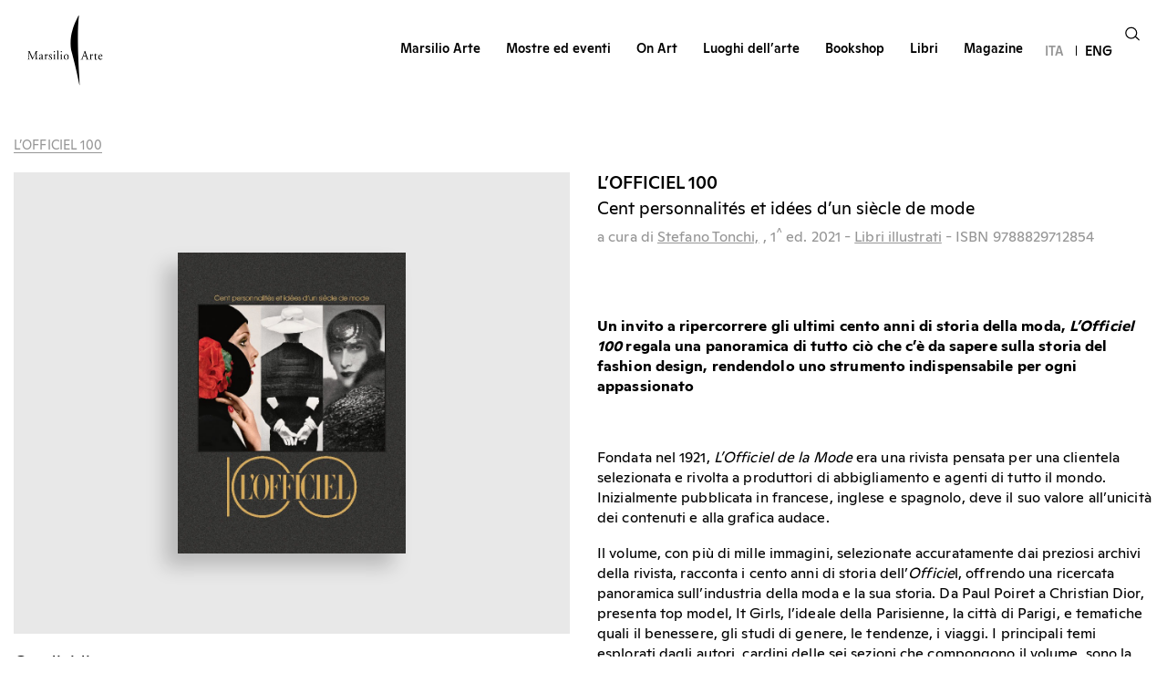

--- FILE ---
content_type: text/html; charset=UTF-8
request_url: https://www.marsilioarte.it/prodotti/lofficiel-100-2/
body_size: 23149
content:
<!DOCTYPE html>
<html lang="it">
<head>
    <meta charset="UTF-8">
    <meta http-equiv="X-UA-Compatible" content="IE=edge">
    <meta name="viewport" content="width=device-width, initial-scale=1.0">
    <title>L’OFFICIEL 100 - Marsilio Arte</title>
    			<script type="text/javascript" class="_iub_cs_skip">
				var _iub = _iub || {};
				_iub.csConfiguration = {
					"siteId": "2612371",
					"cookiePolicyId": "72732911",
				};
			</script>
			<script class="_iub_cs_skip" src="https://cs.iubenda.com/sync/2612371.js"></script>
			<meta name='robots' content='index, follow, max-image-preview:large, max-snippet:-1, max-video-preview:-1' />
	<style>img:is([sizes="auto" i], [sizes^="auto," i]) { contain-intrinsic-size: 3000px 1500px }</style>
	<link rel="alternate" hreflang="it" href="https://www.marsilioarte.it/prodotti/lofficiel-100-2/" />
<link rel="alternate" hreflang="en" href="https://www.marsilioarte.it/en/prodotti/lofficiel-100-2/" />
<link rel="alternate" hreflang="x-default" href="https://www.marsilioarte.it/prodotti/lofficiel-100-2/" />

	<!-- This site is optimized with the Yoast SEO plugin v26.4 - https://yoast.com/wordpress/plugins/seo/ -->
	<link rel="canonical" href="https://www.marsilioarte.it/prodotti/lofficiel-100-2/" />
	<meta property="og:locale" content="it_IT" />
	<meta property="og:type" content="article" />
	<meta property="og:title" content="L’OFFICIEL 100 - Marsilio Arte" />
	<meta property="og:url" content="https://www.marsilioarte.it/prodotti/lofficiel-100-2/" />
	<meta property="og:site_name" content="Marsilio Arte" />
	<meta property="article:publisher" content="https://www.facebook.com/MarsilioArte" />
	<meta property="og:image" content="https://www.marsilioarte.it/wp-content/uploads/2024/06/2971285.jpg" />
	<meta property="og:image:width" content="584" />
	<meta property="og:image:height" content="772" />
	<meta property="og:image:type" content="image/jpeg" />
	<meta name="twitter:card" content="summary_large_image" />
	<meta name="twitter:site" content="@MarsilioArte" />
	<script type="application/ld+json" class="yoast-schema-graph">{"@context":"https://schema.org","@graph":[{"@type":"WebPage","@id":"https://www.marsilioarte.it/prodotti/lofficiel-100-2/","url":"https://www.marsilioarte.it/prodotti/lofficiel-100-2/","name":"L’OFFICIEL 100 - Marsilio Arte","isPartOf":{"@id":"https://www.marsilioarte.it/#website"},"primaryImageOfPage":{"@id":"https://www.marsilioarte.it/prodotti/lofficiel-100-2/#primaryimage"},"image":{"@id":"https://www.marsilioarte.it/prodotti/lofficiel-100-2/#primaryimage"},"thumbnailUrl":"https://www.marsilioarte.it/wp-content/uploads/2024/06/2971285.jpg","datePublished":"2024-06-27T14:14:35+00:00","breadcrumb":{"@id":"https://www.marsilioarte.it/prodotti/lofficiel-100-2/#breadcrumb"},"inLanguage":"it-IT","potentialAction":[{"@type":"ReadAction","target":["https://www.marsilioarte.it/prodotti/lofficiel-100-2/"]}]},{"@type":"ImageObject","inLanguage":"it-IT","@id":"https://www.marsilioarte.it/prodotti/lofficiel-100-2/#primaryimage","url":"https://www.marsilioarte.it/wp-content/uploads/2024/06/2971285.jpg","contentUrl":"https://www.marsilioarte.it/wp-content/uploads/2024/06/2971285.jpg","width":584,"height":772},{"@type":"BreadcrumbList","@id":"https://www.marsilioarte.it/prodotti/lofficiel-100-2/#breadcrumb","itemListElement":[{"@type":"ListItem","position":1,"name":"Home","item":"https://www.marsilioarte.it/"},{"@type":"ListItem","position":2,"name":"L’OFFICIEL 100"}]},{"@type":"WebSite","@id":"https://www.marsilioarte.it/#website","url":"https://www.marsilioarte.it/","name":"Marsilio Arte","description":"Un nuovo spazio dove sfogliare splendidi libri illustrati e cataloghi, scoprire le mostre più belle, tenersi informati sul mondo dell&#039;arte","publisher":{"@id":"https://www.marsilioarte.it/#organization"},"potentialAction":[{"@type":"SearchAction","target":{"@type":"EntryPoint","urlTemplate":"https://www.marsilioarte.it/?s={search_term_string}"},"query-input":{"@type":"PropertyValueSpecification","valueRequired":true,"valueName":"search_term_string"}}],"inLanguage":"it-IT"},{"@type":"Organization","@id":"https://www.marsilioarte.it/#organization","name":"Marsilio Arte","url":"https://www.marsilioarte.it/","logo":{"@type":"ImageObject","inLanguage":"it-IT","@id":"https://www.marsilioarte.it/#/schema/logo/image/","url":"https://www.marsilioarte.it/wp-content/uploads/2022/03/logo.svg","contentUrl":"https://www.marsilioarte.it/wp-content/uploads/2022/03/logo.svg","width":83,"height":77,"caption":"Marsilio Arte"},"image":{"@id":"https://www.marsilioarte.it/#/schema/logo/image/"},"sameAs":["https://www.facebook.com/MarsilioArte","https://x.com/MarsilioArte","https://www.instagram.com/marsilioarte/","https://www.youtube.com/channel/UCC_fj23PawawSLIJQzn0mSQ/featured"]}]}</script>
	<!-- / Yoast SEO plugin. -->


<link rel='dns-prefetch' href='//cdn.iubenda.com' />
<link rel="alternate" type="application/rss+xml" title="Marsilio Arte &raquo; L’OFFICIEL 100 Feed dei commenti" href="https://www.marsilioarte.it/prodotti/lofficiel-100-2/feed/" />
<script type="text/javascript">
/* <![CDATA[ */
window._wpemojiSettings = {"baseUrl":"https:\/\/s.w.org\/images\/core\/emoji\/16.0.1\/72x72\/","ext":".png","svgUrl":"https:\/\/s.w.org\/images\/core\/emoji\/16.0.1\/svg\/","svgExt":".svg","source":{"concatemoji":"https:\/\/www.marsilioarte.it\/wp-includes\/js\/wp-emoji-release.min.js?ver=6.8.3"}};
/*! This file is auto-generated */
!function(s,n){var o,i,e;function c(e){try{var t={supportTests:e,timestamp:(new Date).valueOf()};sessionStorage.setItem(o,JSON.stringify(t))}catch(e){}}function p(e,t,n){e.clearRect(0,0,e.canvas.width,e.canvas.height),e.fillText(t,0,0);var t=new Uint32Array(e.getImageData(0,0,e.canvas.width,e.canvas.height).data),a=(e.clearRect(0,0,e.canvas.width,e.canvas.height),e.fillText(n,0,0),new Uint32Array(e.getImageData(0,0,e.canvas.width,e.canvas.height).data));return t.every(function(e,t){return e===a[t]})}function u(e,t){e.clearRect(0,0,e.canvas.width,e.canvas.height),e.fillText(t,0,0);for(var n=e.getImageData(16,16,1,1),a=0;a<n.data.length;a++)if(0!==n.data[a])return!1;return!0}function f(e,t,n,a){switch(t){case"flag":return n(e,"\ud83c\udff3\ufe0f\u200d\u26a7\ufe0f","\ud83c\udff3\ufe0f\u200b\u26a7\ufe0f")?!1:!n(e,"\ud83c\udde8\ud83c\uddf6","\ud83c\udde8\u200b\ud83c\uddf6")&&!n(e,"\ud83c\udff4\udb40\udc67\udb40\udc62\udb40\udc65\udb40\udc6e\udb40\udc67\udb40\udc7f","\ud83c\udff4\u200b\udb40\udc67\u200b\udb40\udc62\u200b\udb40\udc65\u200b\udb40\udc6e\u200b\udb40\udc67\u200b\udb40\udc7f");case"emoji":return!a(e,"\ud83e\udedf")}return!1}function g(e,t,n,a){var r="undefined"!=typeof WorkerGlobalScope&&self instanceof WorkerGlobalScope?new OffscreenCanvas(300,150):s.createElement("canvas"),o=r.getContext("2d",{willReadFrequently:!0}),i=(o.textBaseline="top",o.font="600 32px Arial",{});return e.forEach(function(e){i[e]=t(o,e,n,a)}),i}function t(e){var t=s.createElement("script");t.src=e,t.defer=!0,s.head.appendChild(t)}"undefined"!=typeof Promise&&(o="wpEmojiSettingsSupports",i=["flag","emoji"],n.supports={everything:!0,everythingExceptFlag:!0},e=new Promise(function(e){s.addEventListener("DOMContentLoaded",e,{once:!0})}),new Promise(function(t){var n=function(){try{var e=JSON.parse(sessionStorage.getItem(o));if("object"==typeof e&&"number"==typeof e.timestamp&&(new Date).valueOf()<e.timestamp+604800&&"object"==typeof e.supportTests)return e.supportTests}catch(e){}return null}();if(!n){if("undefined"!=typeof Worker&&"undefined"!=typeof OffscreenCanvas&&"undefined"!=typeof URL&&URL.createObjectURL&&"undefined"!=typeof Blob)try{var e="postMessage("+g.toString()+"("+[JSON.stringify(i),f.toString(),p.toString(),u.toString()].join(",")+"));",a=new Blob([e],{type:"text/javascript"}),r=new Worker(URL.createObjectURL(a),{name:"wpTestEmojiSupports"});return void(r.onmessage=function(e){c(n=e.data),r.terminate(),t(n)})}catch(e){}c(n=g(i,f,p,u))}t(n)}).then(function(e){for(var t in e)n.supports[t]=e[t],n.supports.everything=n.supports.everything&&n.supports[t],"flag"!==t&&(n.supports.everythingExceptFlag=n.supports.everythingExceptFlag&&n.supports[t]);n.supports.everythingExceptFlag=n.supports.everythingExceptFlag&&!n.supports.flag,n.DOMReady=!1,n.readyCallback=function(){n.DOMReady=!0}}).then(function(){return e}).then(function(){var e;n.supports.everything||(n.readyCallback(),(e=n.source||{}).concatemoji?t(e.concatemoji):e.wpemoji&&e.twemoji&&(t(e.twemoji),t(e.wpemoji)))}))}((window,document),window._wpemojiSettings);
/* ]]> */
</script>
<style id='wp-emoji-styles-inline-css' type='text/css'>

	img.wp-smiley, img.emoji {
		display: inline !important;
		border: none !important;
		box-shadow: none !important;
		height: 1em !important;
		width: 1em !important;
		margin: 0 0.07em !important;
		vertical-align: -0.1em !important;
		background: none !important;
		padding: 0 !important;
	}
</style>
<link rel='stylesheet' id='wp-block-library-css' href='https://www.marsilioarte.it/wp-includes/css/dist/block-library/style.min.css?ver=6.8.3' type='text/css' media='all' />
<style id='classic-theme-styles-inline-css' type='text/css'>
/*! This file is auto-generated */
.wp-block-button__link{color:#fff;background-color:#32373c;border-radius:9999px;box-shadow:none;text-decoration:none;padding:calc(.667em + 2px) calc(1.333em + 2px);font-size:1.125em}.wp-block-file__button{background:#32373c;color:#fff;text-decoration:none}
</style>
<style id='global-styles-inline-css' type='text/css'>
:root{--wp--preset--aspect-ratio--square: 1;--wp--preset--aspect-ratio--4-3: 4/3;--wp--preset--aspect-ratio--3-4: 3/4;--wp--preset--aspect-ratio--3-2: 3/2;--wp--preset--aspect-ratio--2-3: 2/3;--wp--preset--aspect-ratio--16-9: 16/9;--wp--preset--aspect-ratio--9-16: 9/16;--wp--preset--color--black: #000000;--wp--preset--color--cyan-bluish-gray: #abb8c3;--wp--preset--color--white: #ffffff;--wp--preset--color--pale-pink: #f78da7;--wp--preset--color--vivid-red: #cf2e2e;--wp--preset--color--luminous-vivid-orange: #ff6900;--wp--preset--color--luminous-vivid-amber: #fcb900;--wp--preset--color--light-green-cyan: #7bdcb5;--wp--preset--color--vivid-green-cyan: #00d084;--wp--preset--color--pale-cyan-blue: #8ed1fc;--wp--preset--color--vivid-cyan-blue: #0693e3;--wp--preset--color--vivid-purple: #9b51e0;--wp--preset--gradient--vivid-cyan-blue-to-vivid-purple: linear-gradient(135deg,rgba(6,147,227,1) 0%,rgb(155,81,224) 100%);--wp--preset--gradient--light-green-cyan-to-vivid-green-cyan: linear-gradient(135deg,rgb(122,220,180) 0%,rgb(0,208,130) 100%);--wp--preset--gradient--luminous-vivid-amber-to-luminous-vivid-orange: linear-gradient(135deg,rgba(252,185,0,1) 0%,rgba(255,105,0,1) 100%);--wp--preset--gradient--luminous-vivid-orange-to-vivid-red: linear-gradient(135deg,rgba(255,105,0,1) 0%,rgb(207,46,46) 100%);--wp--preset--gradient--very-light-gray-to-cyan-bluish-gray: linear-gradient(135deg,rgb(238,238,238) 0%,rgb(169,184,195) 100%);--wp--preset--gradient--cool-to-warm-spectrum: linear-gradient(135deg,rgb(74,234,220) 0%,rgb(151,120,209) 20%,rgb(207,42,186) 40%,rgb(238,44,130) 60%,rgb(251,105,98) 80%,rgb(254,248,76) 100%);--wp--preset--gradient--blush-light-purple: linear-gradient(135deg,rgb(255,206,236) 0%,rgb(152,150,240) 100%);--wp--preset--gradient--blush-bordeaux: linear-gradient(135deg,rgb(254,205,165) 0%,rgb(254,45,45) 50%,rgb(107,0,62) 100%);--wp--preset--gradient--luminous-dusk: linear-gradient(135deg,rgb(255,203,112) 0%,rgb(199,81,192) 50%,rgb(65,88,208) 100%);--wp--preset--gradient--pale-ocean: linear-gradient(135deg,rgb(255,245,203) 0%,rgb(182,227,212) 50%,rgb(51,167,181) 100%);--wp--preset--gradient--electric-grass: linear-gradient(135deg,rgb(202,248,128) 0%,rgb(113,206,126) 100%);--wp--preset--gradient--midnight: linear-gradient(135deg,rgb(2,3,129) 0%,rgb(40,116,252) 100%);--wp--preset--font-size--small: 13px;--wp--preset--font-size--medium: 20px;--wp--preset--font-size--large: 36px;--wp--preset--font-size--x-large: 42px;--wp--preset--spacing--20: 0.44rem;--wp--preset--spacing--30: 0.67rem;--wp--preset--spacing--40: 1rem;--wp--preset--spacing--50: 1.5rem;--wp--preset--spacing--60: 2.25rem;--wp--preset--spacing--70: 3.38rem;--wp--preset--spacing--80: 5.06rem;--wp--preset--shadow--natural: 6px 6px 9px rgba(0, 0, 0, 0.2);--wp--preset--shadow--deep: 12px 12px 50px rgba(0, 0, 0, 0.4);--wp--preset--shadow--sharp: 6px 6px 0px rgba(0, 0, 0, 0.2);--wp--preset--shadow--outlined: 6px 6px 0px -3px rgba(255, 255, 255, 1), 6px 6px rgba(0, 0, 0, 1);--wp--preset--shadow--crisp: 6px 6px 0px rgba(0, 0, 0, 1);}:where(.is-layout-flex){gap: 0.5em;}:where(.is-layout-grid){gap: 0.5em;}body .is-layout-flex{display: flex;}.is-layout-flex{flex-wrap: wrap;align-items: center;}.is-layout-flex > :is(*, div){margin: 0;}body .is-layout-grid{display: grid;}.is-layout-grid > :is(*, div){margin: 0;}:where(.wp-block-columns.is-layout-flex){gap: 2em;}:where(.wp-block-columns.is-layout-grid){gap: 2em;}:where(.wp-block-post-template.is-layout-flex){gap: 1.25em;}:where(.wp-block-post-template.is-layout-grid){gap: 1.25em;}.has-black-color{color: var(--wp--preset--color--black) !important;}.has-cyan-bluish-gray-color{color: var(--wp--preset--color--cyan-bluish-gray) !important;}.has-white-color{color: var(--wp--preset--color--white) !important;}.has-pale-pink-color{color: var(--wp--preset--color--pale-pink) !important;}.has-vivid-red-color{color: var(--wp--preset--color--vivid-red) !important;}.has-luminous-vivid-orange-color{color: var(--wp--preset--color--luminous-vivid-orange) !important;}.has-luminous-vivid-amber-color{color: var(--wp--preset--color--luminous-vivid-amber) !important;}.has-light-green-cyan-color{color: var(--wp--preset--color--light-green-cyan) !important;}.has-vivid-green-cyan-color{color: var(--wp--preset--color--vivid-green-cyan) !important;}.has-pale-cyan-blue-color{color: var(--wp--preset--color--pale-cyan-blue) !important;}.has-vivid-cyan-blue-color{color: var(--wp--preset--color--vivid-cyan-blue) !important;}.has-vivid-purple-color{color: var(--wp--preset--color--vivid-purple) !important;}.has-black-background-color{background-color: var(--wp--preset--color--black) !important;}.has-cyan-bluish-gray-background-color{background-color: var(--wp--preset--color--cyan-bluish-gray) !important;}.has-white-background-color{background-color: var(--wp--preset--color--white) !important;}.has-pale-pink-background-color{background-color: var(--wp--preset--color--pale-pink) !important;}.has-vivid-red-background-color{background-color: var(--wp--preset--color--vivid-red) !important;}.has-luminous-vivid-orange-background-color{background-color: var(--wp--preset--color--luminous-vivid-orange) !important;}.has-luminous-vivid-amber-background-color{background-color: var(--wp--preset--color--luminous-vivid-amber) !important;}.has-light-green-cyan-background-color{background-color: var(--wp--preset--color--light-green-cyan) !important;}.has-vivid-green-cyan-background-color{background-color: var(--wp--preset--color--vivid-green-cyan) !important;}.has-pale-cyan-blue-background-color{background-color: var(--wp--preset--color--pale-cyan-blue) !important;}.has-vivid-cyan-blue-background-color{background-color: var(--wp--preset--color--vivid-cyan-blue) !important;}.has-vivid-purple-background-color{background-color: var(--wp--preset--color--vivid-purple) !important;}.has-black-border-color{border-color: var(--wp--preset--color--black) !important;}.has-cyan-bluish-gray-border-color{border-color: var(--wp--preset--color--cyan-bluish-gray) !important;}.has-white-border-color{border-color: var(--wp--preset--color--white) !important;}.has-pale-pink-border-color{border-color: var(--wp--preset--color--pale-pink) !important;}.has-vivid-red-border-color{border-color: var(--wp--preset--color--vivid-red) !important;}.has-luminous-vivid-orange-border-color{border-color: var(--wp--preset--color--luminous-vivid-orange) !important;}.has-luminous-vivid-amber-border-color{border-color: var(--wp--preset--color--luminous-vivid-amber) !important;}.has-light-green-cyan-border-color{border-color: var(--wp--preset--color--light-green-cyan) !important;}.has-vivid-green-cyan-border-color{border-color: var(--wp--preset--color--vivid-green-cyan) !important;}.has-pale-cyan-blue-border-color{border-color: var(--wp--preset--color--pale-cyan-blue) !important;}.has-vivid-cyan-blue-border-color{border-color: var(--wp--preset--color--vivid-cyan-blue) !important;}.has-vivid-purple-border-color{border-color: var(--wp--preset--color--vivid-purple) !important;}.has-vivid-cyan-blue-to-vivid-purple-gradient-background{background: var(--wp--preset--gradient--vivid-cyan-blue-to-vivid-purple) !important;}.has-light-green-cyan-to-vivid-green-cyan-gradient-background{background: var(--wp--preset--gradient--light-green-cyan-to-vivid-green-cyan) !important;}.has-luminous-vivid-amber-to-luminous-vivid-orange-gradient-background{background: var(--wp--preset--gradient--luminous-vivid-amber-to-luminous-vivid-orange) !important;}.has-luminous-vivid-orange-to-vivid-red-gradient-background{background: var(--wp--preset--gradient--luminous-vivid-orange-to-vivid-red) !important;}.has-very-light-gray-to-cyan-bluish-gray-gradient-background{background: var(--wp--preset--gradient--very-light-gray-to-cyan-bluish-gray) !important;}.has-cool-to-warm-spectrum-gradient-background{background: var(--wp--preset--gradient--cool-to-warm-spectrum) !important;}.has-blush-light-purple-gradient-background{background: var(--wp--preset--gradient--blush-light-purple) !important;}.has-blush-bordeaux-gradient-background{background: var(--wp--preset--gradient--blush-bordeaux) !important;}.has-luminous-dusk-gradient-background{background: var(--wp--preset--gradient--luminous-dusk) !important;}.has-pale-ocean-gradient-background{background: var(--wp--preset--gradient--pale-ocean) !important;}.has-electric-grass-gradient-background{background: var(--wp--preset--gradient--electric-grass) !important;}.has-midnight-gradient-background{background: var(--wp--preset--gradient--midnight) !important;}.has-small-font-size{font-size: var(--wp--preset--font-size--small) !important;}.has-medium-font-size{font-size: var(--wp--preset--font-size--medium) !important;}.has-large-font-size{font-size: var(--wp--preset--font-size--large) !important;}.has-x-large-font-size{font-size: var(--wp--preset--font-size--x-large) !important;}
:where(.wp-block-post-template.is-layout-flex){gap: 1.25em;}:where(.wp-block-post-template.is-layout-grid){gap: 1.25em;}
:where(.wp-block-columns.is-layout-flex){gap: 2em;}:where(.wp-block-columns.is-layout-grid){gap: 2em;}
:root :where(.wp-block-pullquote){font-size: 1.5em;line-height: 1.6;}
</style>
<link rel='stylesheet' id='wpml-menu-item-0-css' href='https://www.marsilioarte.it/wp-content/plugins/sitepress-multilingual-cms/templates/language-switchers/menu-item/style.min.css?ver=1' type='text/css' media='all' />
<link rel='stylesheet' id='cms-navigation-style-base-css' href='https://www.marsilioarte.it/wp-content/plugins/wpml-cms-nav/res/css/cms-navigation-base.css?ver=1.5.5' type='text/css' media='screen' />
<link rel='stylesheet' id='cms-navigation-style-css' href='https://www.marsilioarte.it/wp-content/plugins/wpml-cms-nav/res/css/cms-navigation.css?ver=1.5.5' type='text/css' media='screen' />
<link rel='stylesheet' id='marsilioarte-scss-style-css' href='https://www.marsilioarte.it/wp-content/build/scss_library/7a5f33eb8ae498800e522a737271277902177ef7.css?ver=1.0.0' type='text/css' media='all' />
<link rel='stylesheet' id='heateor_sss_frontend_css-css' href='https://www.marsilioarte.it/wp-content/plugins/sassy-social-share/public/css/sassy-social-share-public.css?ver=3.3.61' type='text/css' media='all' />
<style id='heateor_sss_frontend_css-inline-css' type='text/css'>
.heateor_sss_button_instagram span.heateor_sss_svg,a.heateor_sss_instagram span.heateor_sss_svg{background:radial-gradient(circle at 30% 107%,#fdf497 0,#fdf497 5%,#fd5949 45%,#d6249f 60%,#285aeb 90%)}.heateor_sss_horizontal_sharing .heateor_sss_svg,.heateor_sss_standard_follow_icons_container .heateor_sss_svg{color:#fff;border-width:0px;border-style:solid;border-color:transparent}.heateor_sss_horizontal_sharing .heateorSssTCBackground{color:#666}.heateor_sss_horizontal_sharing span.heateor_sss_svg:hover,.heateor_sss_standard_follow_icons_container span.heateor_sss_svg:hover{border-color:transparent;}.heateor_sss_vertical_sharing span.heateor_sss_svg,.heateor_sss_floating_follow_icons_container span.heateor_sss_svg{color:#fff;border-width:0px;border-style:solid;border-color:transparent;}.heateor_sss_vertical_sharing .heateorSssTCBackground{color:#666;}.heateor_sss_vertical_sharing span.heateor_sss_svg:hover,.heateor_sss_floating_follow_icons_container span.heateor_sss_svg:hover{border-color:transparent;}@media screen and (max-width:783px) {.heateor_sss_vertical_sharing{display:none!important}}
</style>

<script  type="text/javascript" class=" _iub_cs_skip" type="text/javascript" id="iubenda-head-inline-scripts-0">
/* <![CDATA[ */

var _iub = _iub || [];
_iub.csConfiguration = {"countryDetection":true,"floatingPreferencesButtonDisplay":"anchored-center-right","gdprAppliesGlobally":false,"perPurposeConsent":true,"siteId":2612371,"whitelabel":false,"cookiePolicyId":72732911,"lang":"it", "banner":{ "acceptButtonCaptionColor":"#000000","acceptButtonColor":"#ffffff","acceptButtonDisplay":true,"closeButtonRejects":true,"customizeButtonDisplay":true,"explicitWithdrawal":true,"fontSizeCloseButton":"14px","listPurposes":true,"position":"bottom","rejectButtonCaptionColor":"#000000","rejectButtonColor":"#ffffff","rejectButtonDisplay":true }};
/* ]]> */
</script>
<script  type="text/javascript" charset="UTF-8" async="" class=" _iub_cs_skip" type="text/javascript" src="//cdn.iubenda.com/cs/iubenda_cs.js?ver=3.10.1" id="iubenda-head-scripts-1-js"></script>
<script type="text/javascript" id="wpml-cookie-js-extra">
/* <![CDATA[ */
var wpml_cookies = {"wp-wpml_current_language":{"value":"it","expires":1,"path":"\/"}};
var wpml_cookies = {"wp-wpml_current_language":{"value":"it","expires":1,"path":"\/"}};
/* ]]> */
</script>
<script type="text/javascript" src="https://www.marsilioarte.it/wp-content/plugins/sitepress-multilingual-cms/res/js/cookies/language-cookie.js?ver=4.6.10" id="wpml-cookie-js" defer="defer" data-wp-strategy="defer"></script>
<script type="text/javascript" src="https://www.marsilioarte.it/wp-includes/js/jquery/jquery.min.js?ver=3.7.1" id="jquery-core-js"></script>
<script type="text/javascript" src="https://www.marsilioarte.it/wp-includes/js/jquery/jquery-migrate.min.js?ver=3.4.1" id="jquery-migrate-js"></script>
<link rel="https://api.w.org/" href="https://www.marsilioarte.it/wp-json/" /><link rel="alternate" title="JSON" type="application/json" href="https://www.marsilioarte.it/wp-json/wp/v2/prodotti/11109" /><link rel="EditURI" type="application/rsd+xml" title="RSD" href="https://www.marsilioarte.it/xmlrpc.php?rsd" />
<meta name="generator" content="WordPress 6.8.3" />
<link rel='shortlink' href='https://www.marsilioarte.it/?p=11109' />
		<!-- Custom Logo: hide header text -->
		<style id="custom-logo-css" type="text/css">
			.site-title, .site-description {
				position: absolute;
				clip-path: inset(50%);
			}
		</style>
		<link rel="alternate" title="oEmbed (JSON)" type="application/json+oembed" href="https://www.marsilioarte.it/wp-json/oembed/1.0/embed?url=https%3A%2F%2Fwww.marsilioarte.it%2Fprodotti%2Flofficiel-100-2%2F" />
<link rel="alternate" title="oEmbed (XML)" type="text/xml+oembed" href="https://www.marsilioarte.it/wp-json/oembed/1.0/embed?url=https%3A%2F%2Fwww.marsilioarte.it%2Fprodotti%2Flofficiel-100-2%2F&#038;format=xml" />
<meta name="generator" content="WPML ver:4.6.10 stt:1,27;" />
    <script type="text/javascript">
        var ajaxurl = 'https://www.marsilioarte.it/wp-admin/admin-ajax.php';
    </script>
    <link rel="icon" href="https://www.marsilioarte.it/wp-content/uploads/2022/03/cropped-site_icon-150x150.png" sizes="32x32" />
<link rel="icon" href="https://www.marsilioarte.it/wp-content/uploads/2022/03/cropped-site_icon.png" sizes="192x192" />
<link rel="apple-touch-icon" href="https://www.marsilioarte.it/wp-content/uploads/2022/03/cropped-site_icon.png" />
<meta name="msapplication-TileImage" content="https://www.marsilioarte.it/wp-content/uploads/2022/03/cropped-site_icon.png" />
    <!-- CSS -->
    <link href="https://cdn.jsdelivr.net/npm/select2@4.1.0-rc.0/dist/css/select2.min.css" rel="stylesheet" />
    <link rel="stylesheet" href="https://cdn.jsdelivr.net/npm/bootstrap@4.1.3/dist/css/bootstrap.min.css" integrity="sha384-MCw98/SFnGE8fJT3GXwEOngsV7Zt27NXFoaoApmYm81iuXoPkFOJwJ8ERdknLPMO" crossorigin="anonymous">
    <link rel="stylesheet" href="https://www.marsilioarte.it/wp-content/themes/marsilio/assets/css/swiper-bundle.css"/>
    <link rel="stylesheet" href="https://www.marsilioarte.it/wp-content/themes/marsilio/assets/css/styles.css">
    <link rel="stylesheet" href="https://www.marsilioarte.it/wp-content/themes/marsilio/assets/css/styles2.css">
    <link rel="stylesheet" href="https://www.marsilioarte.it/wp-content/themes/marsilio/assets/css/styles_new.css">

    <!-- JS -->
    <script src="https://code.jquery.com/jquery-3.3.1.slim.min.js" integrity="sha384-q8i/X+965DzO0rT7abK41JStQIAqVgRVzpbzo5smXKp4YfRvH+8abtTE1Pi6jizo" crossorigin="anonymous"></script>
    <script src="https://cdn.jsdelivr.net/npm/bootstrap@4.1.3/dist/js/bootstrap.min.js" integrity="sha384-ChfqqxuZUCnJSK3+MXmPNIyE6ZbWh2IMqE241rYiqJxyMiZ6OW/JmZQ5stwEULTy" crossorigin="anonymous"></script>
    <script src="https://www.marsilioarte.it/wp-content/themes/marsilio/assets/js/swiper-bundle.min.js"></script>
    <!-- Google Tag Manager -->
    <script>(function(w,d,s,l,i){w[l]=w[l]||[];w[l].push({'gtm.start':
    new Date().getTime(),event:'gtm.js'});var f=d.getElementsByTagName(s)[0],
    j=d.createElement(s),dl=l!='dataLayer'?'&l='+l:'';j.async=true;j.src=
    'https://www.googletagmanager.com/gtm.js?id='+i+dl;f.parentNode.insertBefore(j,f);
    })(window,document,'script','dataLayer','GTM-MSTDQKSM');</script>
    <!-- End Google Tag Manager -->
    
    <!-- Global site tag (gtag.js) - Google Analytics -->
    <script async src="https://www.googletagmanager.com/gtag/js?id=G-WSQTT8E9XE"></script>
    <script>
        window.dataLayer = window.dataLayer || [];

        function gtag() {
            dataLayer.push(arguments);
        }

        gtag('js', new Date());

        gtag('config', 'G-WSQTT8E9XE');
    </script>

    <!-- Choices -->
    <link rel="stylesheet" href="https://cdn.jsdelivr.net/npm/choices.js@9.0.1/public/assets/styles/choices.min.css"/>
    <script src="https://cdn.jsdelivr.net/npm/choices.js@9.0.1/public/assets/scripts/choices.min.js"></script>

    <!-- Meta Pixel Code -->
    <script>
    !function(f,b,e,v,n,t,s)
    {if(f.fbq)return;n=f.fbq=function(){n.callMethod?
    n.callMethod.apply(n,arguments):n.queue.push(arguments)};
    if(!f._fbq)f._fbq=n;n.push=n;n.loaded=!0;n.version='2.0';
    n.queue=[];t=b.createElement(e);t.async=!0;
    t.src=v;s=b.getElementsByTagName(e)[0];
    s.parentNode.insertBefore(t,s)}(window, document,'script',
    'https://connect.facebook.net/en_US/fbevents.js');
    fbq('init', '656275002674103');
    fbq('track', 'PageView');
    </script>
    <noscript><img height="1" width="1" style="display:none"
    src="https://www.facebook.com/tr?id=656275002674103&ev=PageView&noscript=1"
    /></noscript>
    <!-- End Meta Pixel Code -->
	<meta name="facebook-domain-verification" content="kbmypubgwupnp69z4efjmprya1aena" />
</head>

<body class="wp-singular prodotti-template-default single single-prodotti postid-11109 wp-custom-logo wp-theme-marsilio dark_menu lang-it">

<!-- Google Tag Manager (noscript) -->
<noscript><iframe src="https://www.googletagmanager.com/ns.html?id=GTM-MSTDQKSM"
height="0" width="0" style="display:none;visibility:hidden"></iframe></noscript>
<!-- End Google Tag Manager (noscript) -->

    <header>
        <div class="container">
            <div class="row row_menu position-relative align-items-center py-3">
                <div class="col-12 col-lg-1 col-100">
                    <div class="logo text-center-sm">
                        <a href="https://www.marsilioarte.it">
                            <img class="visible-lg" src="https://www.marsilioarte.it/wp-content/uploads/2022/03/logo.svg" alt="Logo Marsilio Arte">
                            <img class="visible-md" src="https://www.marsilioarte.it/wp-content/uploads/2022/03/logo_mobile.svg" alt="Logo Marsilio Arte">
                        </a>
                    </div>
                    <div class="bar_menu position-absolute text-right"><img src="https://www.marsilioarte.it/wp-content/themes/marsilio/assets/img/bar_menu.svg"></div>
                </div>
                <div class="col-12 col-lg-11 col-100">
                    <nav class="nav_menu">
                        <p class="close_menu text-right"><span><img src="https://www.marsilioarte.it/wp-content/themes/marsilio/assets/img/close_menu.svg"></span></p>
                        <ul id="menu-header-menu" class="nav d-flex flex-row"><li id="menu-item-26" class="menu-item menu-item-type-post_type menu-item-object-page menu-item-26"><a href="https://www.marsilioarte.it/chi-siamo/" class="nav-link"><span>Marsilio Arte</span></a></li>
<li id="menu-item-25" class="megamenu-events menu-item menu-item-type-post_type menu-item-object-page menu-item-has-children menu-item-25"><a href="https://www.marsilioarte.it/mostre-ed-eventi/" class="nav-link"><span>Mostre ed eventi</span></a><div class='container container-megamenu-events'>    <div class='row'>        <div class='col-12 col-lg-6'>             <div class="container-links">                  <div class="megaLeft">
<ul class="sub-menu">
	<li id="menu-item-15075" class="menu-item menu-item-type-post_type menu-item-object-page menu-item-15075"><a href="https://www.marsilioarte.it/mostre-ed-eventi/" class="nav-link"><span>Mostre</span></a></li>
	<li id="menu-item-15079" class="menu-item menu-item-type-post_type menu-item-object-page menu-item-15079"><a href="https://www.marsilioarte.it/eventi-marsilio-arte/" class="nav-link"><span>Eventi</span></a></li>
</ul>
</div></div></div><div class='col-lg-6 d-none d-lg-block'>                <div class="row row_grid row_grid_inEvidenza gap_column">
                                            <div class="col-12 col-lg-6">
                            <a href="https://www.marsilioarte.it/mostre-ed-eventi/sonnabend-collection-mantova/" class="box_grid">
                                                                <img src="https://www.marsilioarte.it/wp-content/uploads/2025/09/Piazza-Erbe-4-5-b-scaled-e1756719893575.jpg">
                            </a>
                            <p class="text_grid mb-0"><a href="https://www.marsilioarte.it/mostre-ed-eventi/sonnabend-collection-mantova/">Sonnabend Collection Mantova</a></p>
                        </div>
                                            <div class="col-12 col-lg-6">
                            <a href="https://www.marsilioarte.it/mostre-ed-eventi/robert-mapplethorpe-le-forme-del-desiderio/" class="box_grid">
                                                                <img src="https://www.marsilioarte.it/wp-content/uploads/2025/10/Banner-Mapplethorpe.png">
                            </a>
                            <p class="text_grid mb-0"><a href="https://www.marsilioarte.it/mostre-ed-eventi/robert-mapplethorpe-le-forme-del-desiderio/">Robert Mapplethorpe. Le forme del desiderio</a></p>
                        </div>
                                    </div>
                </div></div></div></li>
<li id="menu-item-16412" class="menu-item menu-item-type-post_type menu-item-object-mostre-ed-eventi menu-item-16412"><a href="https://www.marsilioarte.it/mostre-ed-eventi/onart/" class="nav-link"><span>On Art</span></a></li>
<li id="menu-item-24" class="luoghi-dell-arte menu-item menu-item-type-post_type menu-item-object-page menu-item-24"><a href="https://www.marsilioarte.it/luoghi-dell-arte/" class="nav-link"><span>Luoghi dell’arte</span></a></li>
<li id="menu-item-23" class="bookshop menu-item menu-item-type-post_type menu-item-object-page menu-item-23"><a href="https://www.marsilioarte.it/bookshop/" class="nav-link"><span>Bookshop</span></a></li>
<li id="menu-item-8435" class="megamenu menu-item menu-item-type-post_type menu-item-object-page menu-item-has-children menu-item-8435"><a href="https://www.marsilioarte.it/libri/" class="nav-link"><span>Libri</span></a><div class='container container-megamenu'>    <div class='row'>        <div class='col-12 col-lg-6'>             <div class="container-links">                  <div class="megaLeft">
<ul class="sub-menu">
	<li id="menu-item-6145" class="menu-item menu-item-type-post_type menu-item-object-page menu-item-6145"><a href="https://www.marsilioarte.it/libri/" class="nav-link"><span>Libri</span></a></li>
	<li id="menu-item-6146" class="menu-item menu-item-type-post_type menu-item-object-page menu-item-6146"><a href="https://www.marsilioarte.it/collane/" class="nav-link"><span>Collane</span></a></li>
	<li id="menu-item-6147" class="menu-item menu-item-type-post_type menu-item-object-page menu-item-6147"><a href="https://www.marsilioarte.it/argomenti/" class="nav-link"><span>Argomenti</span></a></ul></div><div class="megaRigth"><ul class="sub-menu"></ul></div><div class="megaRigth"><ul class="sub-menu"></li>
	<li id="menu-item-6155" class="menu-item menu-item-type-post_type menu-item-object-page menu-item-6155"><a href="https://www.marsilioarte.it/tutti-i-libri/" class="nav-link"><span>Tutti i libri</span></a></li>
	<li id="menu-item-6148" class="menu-item menu-item-type-post_type menu-item-object-page menu-item-6148"><a href="https://www.marsilioarte.it/autori/" class="nav-link"><span>Tutti gli autori</span></a></li>
</ul>
</div></div></div><div class='col-lg-6 d-none d-lg-block'>                <div class="row row_grid row_grid_inEvidenza gap_column">
                                            <div class="col-12 col-lg-6">
                            <a href="https://www.marsilioarte.it/prodotti/its-snowing/" class="box_grid">
                                                                <img src="https://www.marsilioarte.it/wp-content/uploads/2025/11/5463298_300dpi_rgb-scaled.jpg">
                            </a>
                            <p class="text_grid mb-0"><a href="https://www.marsilioarte.it/prodotti/its-snowing/">It’s Snowing!</a></p>
                        </div>
                                            <div class="col-12 col-lg-6">
                            <a href="https://www.marsilioarte.it/prodotti/il-seme-santo/" class="box_grid">
                                 
                                        <label>Novità</label>
                                                                <img src="https://www.marsilioarte.it/wp-content/uploads/2026/01/5463315_300dpi_rgb.jpg">
                            </a>
                            <p class="text_grid mb-0"><a href="https://www.marsilioarte.it/prodotti/il-seme-santo/">Il seme santo</a></p>
                        </div>
                                    </div>
                </div></div></div></li>
<li id="menu-item-22" class="magazine menu-item menu-item-type-post_type menu-item-object-page menu-item-22"><a href="https://www.marsilioarte.it/magazine/" class="nav-link"><span>Magazine</span></a></ul><ul class="menu-languages"></li>
<li id="menu-item-wpml-ls-4-it" class="menu-item wpml-ls-slot-4 wpml-ls-item wpml-ls-item-it wpml-ls-current-language wpml-ls-menu-item wpml-ls-first-item menu-item-type-wpml_ls_menu_item menu-item-object-wpml_ls_menu_item menu-item-wpml-ls-4-it"><a href="https://www.marsilioarte.it/prodotti/lofficiel-100-2/" title="ITA" class="nav-link"><span><span class="wpml-ls-display">ITA</span></span></a></li>
<li id="menu-item-wpml-ls-4-en" class="menu-item wpml-ls-slot-4 wpml-ls-item wpml-ls-item-en wpml-ls-menu-item wpml-ls-last-item menu-item-type-wpml_ls_menu_item menu-item-object-wpml_ls_menu_item menu-item-wpml-ls-4-en"><a href="https://www.marsilioarte.it/en/prodotti/lofficiel-100-2/" title="ENG" class="nav-link"><span><span class="wpml-ls-display">ENG</span></span></a></li>
</ul>                        <p class="icon_search">
                        <svg width="19px" height="18px" viewBox="0 0 19 18" fill="none" xmlns="http://www.w3.org/2000/svg">
                            <path fill-rule="evenodd" clip-rule="evenodd" d="M15.0496 8.00001C15.0496 11.866 11.9045 15 8.02479 15C4.1451 15 1 11.866 1 8.00001C1 4.13401 4.1451 1 8.02479 1C11.9045 1 15.0496 4.13401 15.0496 8.00001Z" stroke="black" stroke-width="1.5"/>
                            <path d="M13.376 12.5293L18.0611 17.0003" stroke="black" stroke-width="1.5" stroke-linecap="round" stroke-linejoin="round"/>
                        </svg>
                        </p>
                        <!-- <img class="icon_search" src="https://www.marsilioarte.it/wp-content/themes/marsilio/assets/img/icon-search.svg"> -->
                        <div class="social_menu">
                            <p class="ico_social">
                                <span><a href="https://www.instagram.com/marsilioarte/" target="_blank"><img src="https://www.marsilioarte.it/wp-content/themes/marsilio/assets/img/ico-instagram.svg" alt="Logo Instagram"></a></span>
                                <span><a href="https://twitter.com/MarsilioArte" target="_blank"><img src="https://www.marsilioarte.it/wp-content/themes/marsilio/assets/img/ico-twitter.svg" alt="Logo Twitter"></a></span>
                                <span><a href="https://www.facebook.com/MarsilioArte" target="_blank"><img src="https://www.marsilioarte.it/wp-content/themes/marsilio/assets/img/ico-facebook.svg" alt="Logo Facebook"></a></span>
                                <span><a href="https://www.youtube.com/channel/UCC_fj23PawawSLIJQzn0mSQ/featured" target="_blank"><img src="https://www.marsilioarte.it/wp-content/themes/marsilio/assets/img/ico-youtube.svg" alt="Logo YouTube"></a></span>
                            </p>
                        </div>
                    </nav>
                </div>
            </div>
        </div>
        <!-- -->
        <div class="search-box-ml d-none">
            <!-- Container for the search box -->
            <div class="row">
                <div class="col-10">
                    <a href="https://www.marsilioarte.it">
                        <img class="visible-lg" src="https://www.marsilioarte.it/wp-content/uploads/2022/03/logo.svg" alt="Logo Marsilio Arte">
                        <img class="visible-md close-search" src="https://www.marsilioarte.it/wp-content/themes/marsilio/assets/img/arrow_left_search.svg">
                    </a>
                </div>
                <div class="col-2">
                    <p class="text-right">
                        <a href="#" class="close-search">
                            <img src="https://www.marsilioarte.it/wp-content/themes/marsilio/assets/img/ico-close.svg" width="18px">
                        </a>
                    </p>
                </div>
            </div>
            <div class="container_form">
                <p class="title_search">Cerca nel sito</p>
                <form role="search" method="get" action="https://www.marsilioarte.it/">
                <img class="imgInputSubmit" src="https://www.marsilioarte.it/wp-content/themes/marsilio/assets/img/icon-search.svg">
                <img class="imgInputDelete d-none" src="https://www.marsilioarte.it/wp-content/themes/marsilio/assets/img/ico-close.svg">
                <!-- Label for the search input field -->
                <input type="search" id="search-field" class="search-field"
                    placeholder="Inserisci una parola"
                    value="" name="s" />
                <!-- Search input field -->
                <!-- <button class="search-submit-btn-ml" type="submit"
                    value="Search">
                    Search                </button> -->
                <!-- Submit button for the search form -->
                <!-- <img class="search-close-btn-ml" src="/wp-content/uploads/2023/10/close-search-btn.svg" alt="" srcset=""> -->
                <!-- Close button image for the search form -->
            </form>
            </div>
        </div>
        <!-- End of the search box container -->
        <!-- -->
    </header>

    <main>



    <main>
        <!-- Breadcrumb -->
        <div class="container">
            <div class="row row_page row_breadcrumb">
                <div class="col-12 px-0">
                    <p class="mb-0">
                    
                        <a href="#" class="active">L’OFFICIEL 100</a>
                    </p>
                </div>
            </div>
        </div>

        <!-- Scheda Autore -->
        <div class="container">
            <div class="row row_catalogo">
                <div class="col-12 col-lg-6">
                    <div class="box_author">
                                                <img width="584" height="772" src="https://www.marsilioarte.it/wp-content/uploads/2024/06/2971285.jpg" class="attachment-post-thumbnail size-post-thumbnail wp-post-image" alt="" decoding="async" fetchpriority="high" srcset="https://www.marsilioarte.it/wp-content/uploads/2024/06/2971285.jpg 584w, https://www.marsilioarte.it/wp-content/uploads/2024/06/2971285-454x600.jpg 454w" sizes="(max-width: 584px) 100vw, 584px" />                    </div>
                    <div class="share_catalogo share_catalogo-desktop d-lg-block d-none">
                        <!-- <span>Condividi su</span> -->
                                                <div class="icon_social_share mb-0"><span>Condividi su</span> <div class="heateor_sss_sharing_container heateor_sss_horizontal_sharing" data-heateor-ss-offset="0" data-heateor-sss-href='https://www.marsilioarte.it/prodotti/lofficiel-100-2/'><div class="heateor_sss_sharing_ul"><a aria-label="Facebook" class="heateor_sss_facebook" href="https://www.facebook.com/sharer/sharer.php?u=https%3A%2F%2Fwww.marsilioarte.it%2Fprodotti%2Flofficiel-100-2%2F" title="Facebook" rel="nofollow noopener" target="_blank" style="font-size:32px!important;box-shadow:none;display:inline-block;vertical-align:middle"><span class="heateor_sss_svg" style="background-color:#0765FE;width:35px;height:35px;border-radius:999px;display:inline-block;opacity:1;float:left;font-size:32px;box-shadow:none;display:inline-block;font-size:16px;padding:0 4px;vertical-align:middle;background-repeat:repeat;overflow:hidden;padding:0;cursor:pointer;box-sizing:content-box"><svg style="display:block;border-radius:999px;" focusable="false" aria-hidden="true" xmlns="http://www.w3.org/2000/svg" width="100%" height="100%" viewBox="0 0 32 32"><path fill="#fff" d="M28 16c0-6.627-5.373-12-12-12S4 9.373 4 16c0 5.628 3.875 10.35 9.101 11.647v-7.98h-2.474V16H13.1v-1.58c0-4.085 1.849-5.978 5.859-5.978.76 0 2.072.15 2.608.298v3.325c-.283-.03-.775-.045-1.386-.045-1.967 0-2.728.745-2.728 2.683V16h3.92l-.673 3.667h-3.247v8.245C23.395 27.195 28 22.135 28 16Z"></path></svg></span></a><a aria-label="X" class="heateor_sss_button_x" href="https://twitter.com/intent/tweet?text=L%E2%80%99OFFICIEL%20100&url=https%3A%2F%2Fwww.marsilioarte.it%2Fprodotti%2Flofficiel-100-2%2F" title="X" rel="nofollow noopener" target="_blank" style="font-size:32px!important;box-shadow:none;display:inline-block;vertical-align:middle"><span class="heateor_sss_svg heateor_sss_s__default heateor_sss_s_x" style="background-color:#2a2a2a;width:35px;height:35px;border-radius:999px;display:inline-block;opacity:1;float:left;font-size:32px;box-shadow:none;display:inline-block;font-size:16px;padding:0 4px;vertical-align:middle;background-repeat:repeat;overflow:hidden;padding:0;cursor:pointer;box-sizing:content-box"><svg width="100%" height="100%" style="display:block;border-radius:999px;" focusable="false" aria-hidden="true" xmlns="http://www.w3.org/2000/svg" viewBox="0 0 32 32"><path fill="#fff" d="M21.751 7h3.067l-6.7 7.658L26 25.078h-6.172l-4.833-6.32-5.531 6.32h-3.07l7.167-8.19L6 7h6.328l4.37 5.777L21.75 7Zm-1.076 16.242h1.7L11.404 8.74H9.58l11.094 14.503Z"></path></svg></span></a><a aria-label="Whatsapp" class="heateor_sss_whatsapp" href="https://api.whatsapp.com/send?text=L%E2%80%99OFFICIEL%20100 https%3A%2F%2Fwww.marsilioarte.it%2Fprodotti%2Flofficiel-100-2%2F" title="Whatsapp" rel="nofollow noopener" target="_blank" style="font-size:32px!important;box-shadow:none;display:inline-block;vertical-align:middle"><span class="heateor_sss_svg" style="background-color:#55eb4c;width:35px;height:35px;border-radius:999px;display:inline-block;opacity:1;float:left;font-size:32px;box-shadow:none;display:inline-block;font-size:16px;padding:0 4px;vertical-align:middle;background-repeat:repeat;overflow:hidden;padding:0;cursor:pointer;box-sizing:content-box"><svg style="display:block;border-radius:999px;" focusable="false" aria-hidden="true" xmlns="http://www.w3.org/2000/svg" width="100%" height="100%" viewBox="-6 -5 40 40"><path class="heateor_sss_svg_stroke heateor_sss_no_fill" stroke="#fff" stroke-width="2" fill="none" d="M 11.579798566743314 24.396926207859085 A 10 10 0 1 0 6.808479557110079 20.73576436351046"></path><path d="M 7 19 l -1 6 l 6 -1" class="heateor_sss_no_fill heateor_sss_svg_stroke" stroke="#fff" stroke-width="2" fill="none"></path><path d="M 10 10 q -1 8 8 11 c 5 -1 0 -6 -1 -3 q -4 -3 -5 -5 c 4 -2 -1 -5 -1 -4" fill="#fff"></path></svg></span></a><a class="heateor_sss_more" title="More" rel="nofollow noopener" style="font-size: 32px!important;border:0;box-shadow:none;display:inline-block!important;font-size:16px;padding:0 4px;vertical-align: middle;display:inline;" href="https://www.marsilioarte.it/prodotti/lofficiel-100-2/" onclick="event.preventDefault()"><span class="heateor_sss_svg" style="background-color:#ee8e2d;width:35px;height:35px;border-radius:999px;display:inline-block!important;opacity:1;float:left;font-size:32px!important;box-shadow:none;display:inline-block;font-size:16px;padding:0 4px;vertical-align:middle;display:inline;background-repeat:repeat;overflow:hidden;padding:0;cursor:pointer;box-sizing:content-box;" onclick="heateorSssMoreSharingPopup(this, 'https://www.marsilioarte.it/prodotti/lofficiel-100-2/', 'L%E2%80%99OFFICIEL%20100', '' )"><svg xmlns="http://www.w3.org/2000/svg" xmlns:xlink="http://www.w3.org/1999/xlink" viewBox="-.3 0 32 32" version="1.1" width="100%" height="100%" style="display:block;border-radius:999px;" xml:space="preserve"><g><path fill="#fff" d="M18 14V8h-4v6H8v4h6v6h4v-6h6v-4h-6z" fill-rule="evenodd"></path></g></svg></span></a></div><div class="heateorSssClear"></div></div></div>
                    </div>
                </div>
                <div class="col-12 col-lg-6">
                    <div class="container_content">
                        <div class="content_info">
                                                                                    <div class="title">L’OFFICIEL 100</div>
                            <div class="subtitle">Cent personnalités et idées d’un siècle de mode</div>
                            <div class="text">
                            a cura di <a href="https://www.marsilioarte.it/autori/tonchi-stefano/">Stefano Tonchi,</a>                             <!-- <br> -->
                            <!-- Pagine Libro -->
                                                        <!-- Numero Edizione -->
                                                            ,
                                1<sup>^</sup>
                                ed.                                                        <!-- Anno Edizione -->
                                                            2021                                                        <!-- Collane -->
                                                            -
                                                                    <a href="https://www.marsilioarte.it/collane/libri-illustrati/">Libri illustrati</a>
                                                                                        <!-- Lingua -->
                                                        <!-- Codice ISBN -->
                                                            -
                                ISBN                                 9788829712854                                                        </div>
                            <div class="container_tag">

                                
                                
                                
                                
                                
                                
                            </div>
                        </div>
                        <div class="content_text_shop">
                                                                                        <div class="description"><p><strong>Un invito a ripercorrere gli ultimi cento anni di storia della moda, <em>L&rsquo;Officiel 100</em> regala una panoramica di tutto ci&ograve; che c&rsquo;&egrave; da sapere sulla storia del fashion design, rendendolo uno strumento indispensabile per ogni appassionato</strong></p>
<p>&nbsp;</p>
<p>Fondata nel 1921, <em>L&rsquo;Officiel de la Mode</em> era una rivista pensata per una clientela selezionata e rivolta a produttori di abbigliamento e agenti di tutto il mondo. Inizialmente pubblicata in francese, inglese e spagnolo, deve il suo valore all&rsquo;unicit&agrave; dei contenuti e alla grafica audace.</p>
<p>Il volume, con pi&ugrave; di mille immagini, selezionate accuratamente dai preziosi archivi della rivista, racconta i cento anni di storia dell&rsquo;<em>Officie</em>l, offrendo una ricercata panoramica sull&rsquo;industria della moda e la sua storia. Da Paul Poiret a Christian Dior, presenta top model, It Girls, l&rsquo;ideale della Parisienne, la citt&agrave; di Parigi, e tematiche quali il benessere, gli studi di genere, le tendenze, i viaggi. I principali temi esplorati dagli autori, cardini delle sei sezioni che compongono il volume, sono la novit&agrave;, la globalizzazione, la maestria, la &ldquo;francesit&agrave;&rdquo;, le donne e i sistemi. Copertine di riviste, illustrazioni, fotografie, campagne pubblicitarie, accessori iconici, ritratti e opere d&rsquo;arte fanno riscoprire al lettore vecchie celebrit&agrave;, e fra confronti tra epoche si crea un vero e proprio arazzo di connessioni.</p>
<p>La grafica &egrave; curata dallo studio di Brooklyn Joseph Logan design.</p>
<p><strong>Une invitation au voyage dans les cent derni&egrave;res ann&eacute;es de la mode, <em>L&rsquo;Officiel&nbsp;100</em> pr&eacute;sente une liste de tout ce qu&rsquo;il faut savoir sur l&rsquo;histoire de la cr&eacute;ation de mode, ce qui en fait un outil indispensable pour tout passionn&eacute;.</strong></p>
<p>&nbsp;</p>
<p>Fond&eacute; en 1921, <em>L&rsquo;Officiel de la Mode</em> est &agrave; l&rsquo;origine un magazine con&ccedil;u pour une client&egrave;le de choix, s&rsquo;adressant aux acheteurs, fabricants de v&ecirc;tements et agents du monde entier. D&rsquo;abord publi&eacute; en fran&ccedil;ais, en anglais et en espagnol, le magazine doit sa valeur &agrave; sa singularit&eacute; et &agrave; son graphisme audacieux.</p>
<p>Ce num&eacute;ro a pour but de rassembler l&rsquo;histoire d&eacute;sormais centenaire de <em>L&rsquo;Officiel</em>. Avec plus de mille illustrations, soigneusement s&eacute;lectionn&eacute;es dans les pr&eacute;cieuses archives du magazine, il offre un aper&ccedil;u de l&rsquo;industrie de la mode et de son histoire. De Paul Poiret &agrave; Christian Dior, il pr&eacute;sente les grands mannequins et les It Girls, l&rsquo;id&eacute;al de la Parisienne, Paris comme ville des mythes, le bien-&ecirc;tre, les &eacute;tudes de genre, les tendances, et bien d&rsquo;autres sujets li&eacute;s &agrave; la mode. Les principaux th&egrave;mes explor&eacute;s par les auteurs sont ceux de la nouveaut&eacute;, de la mondialisation, de l&rsquo;art, de la &laquo;&nbsp;francit&eacute;&nbsp;&raquo;, des femmes et des syst&egrave;mes.</p>
<p>&Agrave; travers les couvertures de magazines, les illustrations, le design, les photographies, les campagnes publicitaires, les accessoires embl&eacute;matiques, les portraits et les &oelig;uvres d&rsquo;art, les lecteurs et lectrices red&eacute;couvriront d&rsquo;anciennes c&eacute;l&eacute;brit&eacute;s, &eacute;tabliront des comparaisons entre les &eacute;poques et cr&eacute;eront une v&eacute;ritable tapisserie de liens.</p>
<p>Conception par Joseph Logan design.</p>
</div>
                            
                                                        
                            
                            <div class="shop">

                                <div class="container_price">

                                                                        <div class="price">
                                        <span>libro</span><br>
                                        80,00 €
                                    </div>
                                    
                                    
                                </div>
                                
                                                                    <div class="container_button_shop">
                                    	                                        
                                                                            </div>
                                
                            </div>
                        </div>
                    </div>
                </div>
            </div>
        </div>

        <!-- Social Share -->
        <div class="container d-lg-none">
            <div class="row row_share_catalogo">
                <div class="col-12 px-0-desktop">
                    <p class="mb-0">
                        <!-- <span>Condividi su</span> -->
                                                <div class="icon_social_share mb-0"><span>Condividi su</span><div class="heateor_sss_sharing_container heateor_sss_horizontal_sharing" data-heateor-ss-offset="0" data-heateor-sss-href='https://www.marsilioarte.it/prodotti/lofficiel-100-2/'><div class="heateor_sss_sharing_ul"><a aria-label="Facebook" class="heateor_sss_facebook" href="https://www.facebook.com/sharer/sharer.php?u=https%3A%2F%2Fwww.marsilioarte.it%2Fprodotti%2Flofficiel-100-2%2F" title="Facebook" rel="nofollow noopener" target="_blank" style="font-size:32px!important;box-shadow:none;display:inline-block;vertical-align:middle"><span class="heateor_sss_svg" style="background-color:#0765FE;width:35px;height:35px;border-radius:999px;display:inline-block;opacity:1;float:left;font-size:32px;box-shadow:none;display:inline-block;font-size:16px;padding:0 4px;vertical-align:middle;background-repeat:repeat;overflow:hidden;padding:0;cursor:pointer;box-sizing:content-box"><svg style="display:block;border-radius:999px;" focusable="false" aria-hidden="true" xmlns="http://www.w3.org/2000/svg" width="100%" height="100%" viewBox="0 0 32 32"><path fill="#fff" d="M28 16c0-6.627-5.373-12-12-12S4 9.373 4 16c0 5.628 3.875 10.35 9.101 11.647v-7.98h-2.474V16H13.1v-1.58c0-4.085 1.849-5.978 5.859-5.978.76 0 2.072.15 2.608.298v3.325c-.283-.03-.775-.045-1.386-.045-1.967 0-2.728.745-2.728 2.683V16h3.92l-.673 3.667h-3.247v8.245C23.395 27.195 28 22.135 28 16Z"></path></svg></span></a><a aria-label="X" class="heateor_sss_button_x" href="https://twitter.com/intent/tweet?text=L%E2%80%99OFFICIEL%20100&url=https%3A%2F%2Fwww.marsilioarte.it%2Fprodotti%2Flofficiel-100-2%2F" title="X" rel="nofollow noopener" target="_blank" style="font-size:32px!important;box-shadow:none;display:inline-block;vertical-align:middle"><span class="heateor_sss_svg heateor_sss_s__default heateor_sss_s_x" style="background-color:#2a2a2a;width:35px;height:35px;border-radius:999px;display:inline-block;opacity:1;float:left;font-size:32px;box-shadow:none;display:inline-block;font-size:16px;padding:0 4px;vertical-align:middle;background-repeat:repeat;overflow:hidden;padding:0;cursor:pointer;box-sizing:content-box"><svg width="100%" height="100%" style="display:block;border-radius:999px;" focusable="false" aria-hidden="true" xmlns="http://www.w3.org/2000/svg" viewBox="0 0 32 32"><path fill="#fff" d="M21.751 7h3.067l-6.7 7.658L26 25.078h-6.172l-4.833-6.32-5.531 6.32h-3.07l7.167-8.19L6 7h6.328l4.37 5.777L21.75 7Zm-1.076 16.242h1.7L11.404 8.74H9.58l11.094 14.503Z"></path></svg></span></a><a aria-label="Whatsapp" class="heateor_sss_whatsapp" href="https://api.whatsapp.com/send?text=L%E2%80%99OFFICIEL%20100 https%3A%2F%2Fwww.marsilioarte.it%2Fprodotti%2Flofficiel-100-2%2F" title="Whatsapp" rel="nofollow noopener" target="_blank" style="font-size:32px!important;box-shadow:none;display:inline-block;vertical-align:middle"><span class="heateor_sss_svg" style="background-color:#55eb4c;width:35px;height:35px;border-radius:999px;display:inline-block;opacity:1;float:left;font-size:32px;box-shadow:none;display:inline-block;font-size:16px;padding:0 4px;vertical-align:middle;background-repeat:repeat;overflow:hidden;padding:0;cursor:pointer;box-sizing:content-box"><svg style="display:block;border-radius:999px;" focusable="false" aria-hidden="true" xmlns="http://www.w3.org/2000/svg" width="100%" height="100%" viewBox="-6 -5 40 40"><path class="heateor_sss_svg_stroke heateor_sss_no_fill" stroke="#fff" stroke-width="2" fill="none" d="M 11.579798566743314 24.396926207859085 A 10 10 0 1 0 6.808479557110079 20.73576436351046"></path><path d="M 7 19 l -1 6 l 6 -1" class="heateor_sss_no_fill heateor_sss_svg_stroke" stroke="#fff" stroke-width="2" fill="none"></path><path d="M 10 10 q -1 8 8 11 c 5 -1 0 -6 -1 -3 q -4 -3 -5 -5 c 4 -2 -1 -5 -1 -4" fill="#fff"></path></svg></span></a><a class="heateor_sss_more" title="More" rel="nofollow noopener" style="font-size: 32px!important;border:0;box-shadow:none;display:inline-block!important;font-size:16px;padding:0 4px;vertical-align: middle;display:inline;" href="https://www.marsilioarte.it/prodotti/lofficiel-100-2/" onclick="event.preventDefault()"><span class="heateor_sss_svg" style="background-color:#ee8e2d;width:35px;height:35px;border-radius:999px;display:inline-block!important;opacity:1;float:left;font-size:32px!important;box-shadow:none;display:inline-block;font-size:16px;padding:0 4px;vertical-align:middle;display:inline;background-repeat:repeat;overflow:hidden;padding:0;cursor:pointer;box-sizing:content-box;" onclick="heateorSssMoreSharingPopup(this, 'https://www.marsilioarte.it/prodotti/lofficiel-100-2/', 'L%E2%80%99OFFICIEL%20100', '' )"><svg xmlns="http://www.w3.org/2000/svg" xmlns:xlink="http://www.w3.org/1999/xlink" viewBox="-.3 0 32 32" version="1.1" width="100%" height="100%" style="display:block;border-radius:999px;" xml:space="preserve"><g><path fill="#fff" d="M18 14V8h-4v6H8v4h6v6h4v-6h6v-4h-6z" fill-rule="evenodd"></path></g></svg></span></a></div><div class="heateorSssClear"></div></div></div>
                    </p>
                </div>
            </div>
        </div>
        
        <!-- Gallery Swiper -->
        
        <!-- Box 1  -->
        
        <!-- In Evidenza -->
        
        <!-- Box 2  -->
                
        <!-- Newsletter -->
        <script>(function() {
	window.mc4wp = window.mc4wp || {
		listeners: [],
		forms: {
			on: function(evt, cb) {
				window.mc4wp.listeners.push(
					{
						event   : evt,
						callback: cb
					}
				);
			}
		}
	}
})();
</script><!-- Mailchimp for WordPress v4.9.11 - https://wordpress.org/plugins/mailchimp-for-wp/ --><form id="mc4wp-form-1" class="mc4wp-form mc4wp-form-896 mc4wp-ajax" method="post" data-id="896" data-name="Newsletter Big" ><div class="mc4wp-form-fields"><!--
<p>
	<label>Indirizzo email: 
		<input type="email" name="EMAIL" placeholder="Il tuo indirizzo email" required />
	</label>
</p>
<p>
	<input type="submit" value="Iscriviti" />
</p>
-->
 <!-- Newsletter -->
<div class="container">
  <div class="row row_newsletter margBot35">
    <div class="col-12 col-lg-5">
      <p class="title_newsletter">Iscriviti, la nostra newsletter ti aspetta!</p>
    </div>
    <div class="col-12 col-lg-7">
      <!--p class="text_top_email mb-0">Ricevi <i>C’è vita su MArte</i> per rimanere aggiornato su mostre, eventi, artisti, libri.</p-->
      <p class="text_top_email mb-0">Iscriviti subito per rimanere aggiornato su mostre, eventi, artisti, libri.</p>
      <div class="form_text_newsletter">
        <div class="w80 container_newsletter" style="">
          
          <input type="email" id="email" name="EMAIL" placeholder="Indirizzo email" required>
          
          <input type="submit" class="button" value="">
          
          
          
        </div>
        <p class="text_bottom_email">Registrandoti confermi di accettare la nostra <a href="https://www.iubenda.com/privacy-policy/72732911">privacy policy</a>.</p>
      </div> 
    </div>
  </div>
</div></div><label style="display: none !important;">Lascia questo campo vuoto se sei umano: <input type="text" name="_mc4wp_honeypot" value="" tabindex="-1" autocomplete="off" /></label><input type="hidden" name="_mc4wp_timestamp" value="1769139823" /><input type="hidden" name="_mc4wp_form_id" value="896" /><input type="hidden" name="_mc4wp_form_element_id" value="mc4wp-form-1" /><div class="mc4wp-response"></div></form><!-- / Mailchimp for WordPress Plugin -->
        <style>
            @media screen and (max-width: 991px) {
                .swiper-slide .marsilio_arte_gallery img{
                    margin: auto;
                }
            }
        </style>
            
        <script>

            window.onload = function() {
                if (document.querySelector('.swiper_g .swiper-slide')) {
                    var swiper_01 = new Swiper('.swiper_g', {
                        /* initialSlide: 1, */
                        loop: true,
                        slidesPerView: 1,
                        centeredSlides: true,
                        spaceBetween: 5,
                        slideToClickedSlide: true,
                        noSwiping: true,
                        noSwipingClass: 'swiper-no-swiping',

                        breakpoints: {
                            '993': {
                                slidesPerView: "auto",
                            }
                        },

                        pagination: {
                            el: '.swiper-pagination',
                        },

                        navigation: {
                            nextEl: '.arrow_swiper_right',
                            prevEl: '.arrow_swiper_left',
                        },
                    });

                    swiper_01.update(); // Forza l'aggiornamento di Swiper
                }
            };

            // Link store
            let labelShopInput = document.querySelectorAll(".label_shop input");

            let feltrinelli = document.querySelector(".feltrinelli");
            let ibs = document.querySelector(".ibs");
            let amazon = document.querySelector(".amazon");
            let mondadori = document.querySelector(".mondadori");

            function checkImageVisibility(){

                let storeType;
                let checkedCount = 0;

                labelShopInput.forEach(element => {
                    if (element.checked) {
                        storeType = element.value;
                    }
                    checkedCount++;
                });

                if (checkedCount == 1) {
                    document.querySelector('.container_button_shop form').style.display = 'none';
                    document.querySelector('.container_button_shop .text').style.marginBottom = '46px';
                } else {
                    document.querySelector('.container_button_shop form').style.display = 'block';
                    document.querySelector('.container_button_shop .text').style.marginBottom = '17px';
                }

                /* console.log(storeType); */

                feltrinelli.style.display = 'none';
                ibs.style.display = 'none';
                amazon.style.display = 'none';
                mondadori.style.display = 'none';

                // Mostra l'immagine corrispondente al tipo di store selezionato
                if (storeType === 'book') {
                    // Controlla se i campi sono popolati e mostra l'immagine
                    if ('https://clk.tradedoubler.com/click?p(71740)a(2396007)g(0)url(https://www.lafeltrinelli.it/product/external/9788829712854)' !== '') {
                        feltrinelli.style.display = 'block';
                    }
                    if ('http://clk.tradedoubler.com/click?p(217249)a(2396007)g(20370176)url(http://www.ibs.it/code/9788829712854/)' !== '') {
                        ibs.style.display = 'block';
                    }
                    if ('https://www.amazon.it/dp/882971285X?tag=marsilioarte2-21&linkCode=osi&th=1&psc=1' !== '') {
                        amazon.style.display = 'block';
                    }
                    if ('http://clk.tradedoubler.com/click?p=10388&a=2396007&g=19782026&url=http://www.inmondadori.it/code/eai978882971285/' !== '') {
                        mondadori.style.display = 'block';
                    }
                } else if (storeType === 'ebook') {
                    // Controlla se i campi sono popolati e mostra l'immagine
                    if ('' !== '') {
                        feltrinelli.style.display = 'block';
                    }
                    if ('' !== '') {
                        ibs.style.display = 'block';
                    }
                    if ('' !== '') {
                        amazon.style.display = 'block';
                    }
                    if ('' !== '') {
                        mondadori.style.display = 'block';
                    }
                }
            }

            labelShopInput.forEach(element => {
                element.addEventListener('change', function() {
                    checkImageVisibility();
                });
            });

            // Funzione per assegnare i link in base allo stato checked al caricamento della pagina
            function assignLinks() {
                labelShopInput.forEach(element => {
                    if (element.checked && element.value === "book") {
                        feltrinelli.href = "https://clk.tradedoubler.com/click?p(71740)a(2396007)g(0)url(https://www.lafeltrinelli.it/product/external/9788829712854)";
                        ibs.href = "http://clk.tradedoubler.com/click?p(217249)a(2396007)g(20370176)url(http://www.ibs.it/code/9788829712854/)";
                        amazon.href = "https://www.amazon.it/dp/882971285X?tag=marsilioarte2-21&linkCode=osi&th=1&psc=1";
                        mondadori.href = "http://clk.tradedoubler.com/click?p=10388&a=2396007&g=19782026&url=http://www.inmondadori.it/code/eai978882971285/";
                    } else if (element.checked && element.value === "ebook") {
                        feltrinelli.href = "";
                        ibs.href = "";
                        amazon.href = "";
                        mondadori.href = "";
                    }
                });
            }

            labelShopInput.forEach(element => {
                element.addEventListener("click", function() {
                    assignLinks();
                });
            });

            checkImageVisibility();
            assignLinks();



            // Show div label shop
            let btnAcquista = document.querySelector(".btn-acquista");
            let labelShop = document.querySelector(".label_shop");
            let closeFiltri = document.querySelector(".close-filtri");

            if(btnAcquista != null) {
                btnAcquista.addEventListener("click", function(e){
                    e.preventDefault();
                    labelShop.classList.remove("d-none");
                });
            }

            if(closeFiltri != null) {
                closeFiltri.addEventListener("click", function(e){
                    e.preventDefault();
                    labelShop.classList.add("d-none");
                });
            }


            // Accordion
            let firstAccordion = document.querySelector(".accordion-1");
            let firstTextAccordion = document.querySelector(".text-accordion-1");

            if(firstAccordion != null) {
                firstAccordion.addEventListener("click", function (e) {
                    e.preventDefault();
                    firstTextAccordion.classList.toggle("open");
                    
                    // Modifica il testo del link "Continua" e ruota la freccia
                    if (firstTextAccordion.classList.contains("open")) {
                        firstAccordion.querySelector("span").textContent = "Riduci";
                        firstAccordion.querySelector(".arrow-accordion").style.transform = "rotate(180deg)";
                    } else {
                        firstAccordion.querySelector("span").textContent = "Continua";
                        firstAccordion.querySelector(".arrow-accordion").style.transform = "rotate(0deg)";
                    }
                });
            }

            let secondAccordion = document.querySelector(".accordion-2");
            let secondTextAccordion = document.querySelector(".text-accordion-2");

            if(secondAccordion != null) {
                secondAccordion.addEventListener("click", function (e) {
                    e.preventDefault();
                    secondTextAccordion.classList.toggle("open");
                    
                    // Modifica il testo del link "Continua" e ruota la freccia
                    if (secondTextAccordion.classList.contains("open")) {
                        secondAccordion.querySelector("span").textContent = "Riduci";
                        secondAccordion.querySelector(".arrow-accordion").style.transform = "rotate(180deg)";
                    } else {
                        secondAccordion.querySelector("span").textContent = "Continua";
                        secondAccordion.querySelector(".arrow-accordion").style.transform = "rotate(0deg)";
                    }
                });
            }

            let thirdAccordion = document.querySelector(".accordion-3");
            let thirdTextAccordion = document.querySelector(".text-accordion-3");

            if(thirdAccordion != null){
                thirdAccordion.addEventListener("click", function (e) {
                    e.preventDefault();
                    thirdTextAccordion.classList.toggle("open");
                    
                    // Modifica il testo del link "Continua" e ruota la freccia
                    if (thirdTextAccordion.classList.contains("open")) {
                        thirdAccordion.querySelector("span").textContent = "Riduci";
                        thirdAccordion.querySelector(".arrow-accordion").style.transform = "rotate(180deg)";
                    } else {
                        thirdAccordion.querySelector("span").textContent = "Continua";
                        thirdAccordion.querySelector(".arrow-accordion").style.transform = "rotate(0deg)";
                    }
                });
            }

            
        </script>

    </main>

    </main>

    <footer>
        <div class="container px-0-md">
            <div class="row row_footer bg-footer mx-0 py-5">
                <div class="col-12 col-lg-6 visible-lg">
                    <img class="logo_footer" src="https://www.marsilioarte.it/wp-content/uploads/2022/03/logo_white.svg" alt="Logo Marsilio Arte">
                </div>
                <div class="col-12 col-lg-6">

                    <div class="row">
                        <div class="col-12">
                            <ul id="menu-footer-menu" class="d-flex list-unstyled menu_footer m-0"><li id="menu-item-1882" class="menu-item menu-item-type-custom menu-item-object-custom menu-item-1882"><a target="_blank" rel="privacy-policy" href="https://www.marsilioarte.it/privacy-policy/">Privacy</a></li>
<li id="menu-item-1883" class="menu-item menu-item-type-custom menu-item-object-custom menu-item-1883"><a target="_blank" href="https://www.iubenda.com/privacy-policy/72732911/cookie-policy">Cookies</a></li>
<li id="menu-item-4463" class="menu-item menu-item-type-custom menu-item-object-custom menu-item-4463"><a target="_blank" href="https://www.marsilioarte.it/wp-content/uploads/2023/07/GF_Codice_Etico_Marzo2020.pdf">Codice Etico</a></li>
<li id="menu-item-16493" class="menu-item menu-item-type-post_type menu-item-object-page menu-item-16493"><a href="https://www.marsilioarte.it/certificati/">Certificati</a></li>
</ul>                        </div>
                    </div>

                    <div class="row pt-5">
                        <div class="col-12">
                            <p class="m-0 pt-3 text-center-md"><strong>Marsilio Arte</strong><br />
Santa Marta, Fabbricato 17, 30123 &#8211; Venezia<br />
info@marsilioarte.it &#8211; tel. +39 041 2406511</p>
                        </div>
                    </div>

                    <div class="row pt-4">
                        <div class="col-12 ">
                            <p class="ico_social text-center-md">
                                <span><a href="https://www.instagram.com/marsilioarte/" target="_blank"><img src="https://www.marsilioarte.it/wp-content/themes/marsilio/assets/img/ico-instagram.svg" alt="Logo Instagram"></a></span>
                                <span><a href="https://twitter.com/MarsilioArte" target="_blank"><img src="https://www.marsilioarte.it/wp-content/themes/marsilio/assets/img/ico-twitter.svg" alt="Logo Twitter"></a></span>
                                <span><a href="https://www.facebook.com/MarsilioArte" target="_blank"><img src="https://www.marsilioarte.it/wp-content/themes/marsilio/assets/img/ico-facebook.svg" alt="Logo Facebook"></a></span>
                                <span><a href="https://www.youtube.com/channel/UCC_fj23PawawSLIJQzn0mSQ/featured" target="_blank"><img src="https://www.marsilioarte.it/wp-content/themes/marsilio/assets/img/ico-youtube.svg" alt="Logo YouTube"></a></span>
                            </p>
                        </div>
                    </div>

                </div>
            </div>
        </div>
    </footer>



  <script type="text/javascript" src="https://www.marsilioarte.it/wp-content/themes/marsilio/assets/js/scripts.js"></script>
  <script type="text/javascript" src="https://www.marsilioarte.it/wp-content/themes/marsilio/assets/js/scripts2.js"></script>
  <script src="https://cdn.jsdelivr.net/npm/select2@4.1.0-rc.0/dist/js/select2.min.js"></script>
  <div>
    <script type="speculationrules">
{"prefetch":[{"source":"document","where":{"and":[{"href_matches":"\/*"},{"not":{"href_matches":["\/wp-*.php","\/wp-admin\/*","\/wp-content\/uploads\/*","\/wp-content\/*","\/wp-content\/plugins\/*","\/wp-content\/themes\/marsilio\/*","\/*\\?(.+)"]}},{"not":{"selector_matches":"a[rel~=\"nofollow\"]"}},{"not":{"selector_matches":".no-prefetch, .no-prefetch a"}}]},"eagerness":"conservative"}]}
</script>
<script>(function() {function maybePrefixUrlField () {
  const value = this.value.trim()
  if (value !== '' && value.indexOf('http') !== 0) {
    this.value = 'http://' + value
  }
}

const urlFields = document.querySelectorAll('.mc4wp-form input[type="url"]')
for (let j = 0; j < urlFields.length; j++) {
  urlFields[j].addEventListener('blur', maybePrefixUrlField)
}
})();</script><script type="text/javascript" src="https://www.marsilioarte.it/wp-content/plugins/simple-share-buttons-adder/js/ssba.js?ver=1723478050" id="simple-share-buttons-adder-ssba-js"></script>
<script type="text/javascript" id="simple-share-buttons-adder-ssba-js-after">
/* <![CDATA[ */
Main.boot( [] );
/* ]]> */
</script>
<script type="text/javascript" id="heateor_sss_sharing_js-js-before">
/* <![CDATA[ */
function heateorSssLoadEvent(e) {var t=window.onload;if (typeof window.onload!="function") {window.onload=e}else{window.onload=function() {t();e()}}};	var heateorSssSharingAjaxUrl = 'https://www.marsilioarte.it/wp-admin/admin-ajax.php', heateorSssCloseIconPath = 'https://www.marsilioarte.it/wp-content/plugins/sassy-social-share/public/../images/close.png', heateorSssPluginIconPath = 'https://www.marsilioarte.it/wp-content/plugins/sassy-social-share/public/../images/logo.png', heateorSssHorizontalSharingCountEnable = 0, heateorSssVerticalSharingCountEnable = 0, heateorSssSharingOffset = -10; var heateorSssMobileStickySharingEnabled = 0;var heateorSssCopyLinkMessage = "Link copied.";var heateorSssUrlCountFetched = [], heateorSssSharesText = 'Shares', heateorSssShareText = 'Share';function heateorSssPopup(e) {window.open(e,"popUpWindow","height=400,width=600,left=400,top=100,resizable,scrollbars,toolbar=0,personalbar=0,menubar=no,location=no,directories=no,status")}
/* ]]> */
</script>
<script type="text/javascript" src="https://www.marsilioarte.it/wp-content/plugins/sassy-social-share/public/js/sassy-social-share-public.js?ver=3.3.61" id="heateor_sss_sharing_js-js"></script>
<script type="text/javascript" defer src="https://www.marsilioarte.it/wp-content/plugins/mailchimp-for-wp/assets/js/forms.js?ver=4.9.11" id="mc4wp-forms-api-js"></script>
<script type="text/javascript" id="mc4wp-ajax-forms-js-extra">
/* <![CDATA[ */
var mc4wp_ajax_vars = {"loading_character":"\u2022","ajax_url":"https:\/\/www.marsilioarte.it\/wp-admin\/admin-ajax.php?action=mc4wp-form","error_text":"Oops. Qualcosa \u00e8 andato storto. Riprova pi\u00f9 tardi."};
/* ]]> */
</script>
<script type="text/javascript" defer src="https://www.marsilioarte.it/wp-content/plugins/mc4wp-premium/ajax-forms/assets/js/ajax-forms.js?ver=4.9.7" id="mc4wp-ajax-forms-js"></script>
</div>

</body>
</html>

--- FILE ---
content_type: text/css
request_url: https://www.marsilioarte.it/wp-content/themes/marsilio/assets/css/styles2.css
body_size: 85
content:
body {
  -moz-osx-font-smoothing: grayscale;
  -webkit-font-smoothing: antialiased;
}

.nav_menu.show .nav .active .nav-link span {
  border-bottom: 0 solid transparent !important;
}

.dark_menu .nav_menu .nav .active .nav-link span {
  border-bottom: 1px solid #000;
}

.nav_menu .nav .active .nav-link span {
  border-bottom: 1px solid #fff;
  padding-bottom: 8px;
}

.row_eventi_grid .date_box_grid span.label-date {
  background-color: #006272;
  font-size: 10px;
  line-height: 24px;
  text-align: center;
  color: #fff;
  padding: 2.5px 10px;
  display: inline-block;
}

.magazine-category .label_box_grid {
  border: none;
  padding: 0;
  display: inline-block;
  margin: 2.5px;
  font-size: 14px;
  line-height: 24px;
}

.magazine-category .label_box_grid a {
  border: 1px solid #000;
  padding: 2.5px 10px;
  display: inline-block;
}

.magazine-category .label_box_grid a {
  color: #000;
}

.magazine-category .label_box_grid a:hover,
.magazine-category .label_box_grid a:focus,
.magazine-category .label_box_grid.active a {
  background-color: #000;
  color: #fff;
}

.mostre-ed-eventi .text-prev {
  position: absolute;
  top: 0;
  left: 0;
}

#openModal {
  cursor: pointer;
}

@media screen and (max-width: 991px) {
  .mostre-ed-eventi .text-prev {
    position: relative;
    top: 10px;
    left: 15px;
    margin-bottom: 23px;
  }
}

.mc4wp-response {
  text-align: center;
  padding-bottom: 18px;
}

.wip {
  height: 100vh;
  background-color: #006272;
  display: flex;
  align-items: center;
  justify-content: center;
}
.wip img {
  max-width: 100%;
  padding: 0 30px;
}


--- FILE ---
content_type: text/css
request_url: https://www.marsilioarte.it/wp-content/themes/marsilio/assets/css/styles_new.css
body_size: 8011
content:
input:focus,
select:focus,
textarea:focus,
button:focus {
  outline: none !important;
}

.box_grid_category--home{
    margin-bottom: 5px !important;
}

body .ssbp-wrap a img {
	display: none !important;
}

/**********************************
* Pagina di Cortesia
**********************************/
.page-template-template-pagina-cortesia header{
    background-color: transparent !important;
}
.page-template-template-pagina-cortesia .row_menu .nav_menu{
    display: none;
}

/**********************************
* Lingua Inglese
**********************************/
.lang-en .container-video-title,
.lang-en .container-video-embed,
.lang-en .container-column-video-title,
.lang-en .container-column-video-embed{
    display: none;
}

.lang-en .ssba-share-text {
    font-size: 0 !important;
}
.lang-en .ssba-share-text:after {
    font-size: 19px;
    content: "Share on";
}

.wpml-ls-current-language .nav-link{
    color: #969696 !important;
}

header{
    background-color: #fff !important;
}
header .nav-link {
    color: #000 !important;
}

/**********************************
* Mega Menù
**********************************/
.container-megamenu{
    display: none;
}
.container-megamenu.open{
    display: block;
}
.container-megamenu .box_grid label,
.container-megamenu .box_grid:hover label,
.container-megamenu .box_grid:focus label{
    color: #fff;
}
.dark_menu .nav_menu .nav .megamenu .container-links .nav-link span {
	border-bottom: 0px solid transparent;
}
.container-megamenu .sub-menu li.active a span{
    border-bottom: 0 !important;
}
.nav_menu .nav .container-megamenu .nav-link{
    color:#000;
}

.nav_menu .megamenu .sub-menu .nav-link{
    font-family: "GintoRegular";
}

.container-megamenu-events{
    display: none;
}
.container-megamenu-events.open{
    display: block;
}
.container-megamenu-events .box_grid label,
.container-megamenu-events .box_grid:hover label,
.container-megamenu-events .box_grid:focus label{
    color: #fff;
}
.dark_menu .nav_menu .nav .megamenu-events .container-links .nav-link span {
	border-bottom: 0px solid transparent;
}
.container-megamenu-events .sub-menu li.active a span{
    border-bottom: 0 !important;
}
.nav_menu .nav .container-megamenu-events .nav-link{
    color:#000;
}
.nav_menu .megamenu-events .sub-menu .nav-link{
    font-family: "GintoRegular";
}

.menu-item-wpml-ls-4-it span span:after{
    content: " ";
    margin-left: 13px;
    margin-right: 8.5px;
    display: inline-block;
    background-color: #000;
    height: 11px;
    width: 1px;
}
.menu-languages{
    display: flex;
    padding-left: 0;
    list-style-type: none;
    margin-bottom: 0;
    margin-top: 3px;
}
.menu-languages .nav-link{
    font-weight: 500;
    font-family: "GintoMedium", sans-serif;
    font-size: 14px;
}
/**********************************
* Barra di Ricerca
**********************************/
.search-box-ml{
    background-color: #fff;
    padding: 20px 35px 106px;
    position: absolute;
    top: 0;
    left: 0;
    right: 0;
    z-index: 111;
}
.container_form{
    width: 450px;
    margin: 0 auto;
    max-width: 100%;
}
.search-box-ml input[type="search"]{
    width: 100%;
    padding: 15px;
    border: 2px solid #000;
    background-color: #fff;
    border-radius: 0px;
}
.container_form .title_search{
    font-size: 26px;
    line-height: 54px;
    padding-bottom: 10px;
    margin-bottom: 0;
}
.container_form form{
    width: 450px;
    max-width: 100%;
    position: relative;
}
.container_form form img{
    position: absolute;
    top: 20px;
    right: 15px;
}
.icon_search{
    /* height: 43px;
    display: flex;
    align-items: center; */
    height: 40px;
    display: flex;
    align-items: center;
    width: 40px;
    justify-content: center;
    margin-left: -10px;
}
.icon_search path {
    stroke: #000;
    stroke-width: 1.5;
}
/**********************************
* Pagina di Ricerca
**********************************/
.row_header_page_search{
    padding-top: calc(109px + 3.3vw);
    padding-bottom: 79px;
}
.row_header_page_search form{
    width: 450px;
    max-width: 100%;
    position: relative;
}
.row_header_page_search form img{
    position: absolute;
    top: 20px;
    right: 15px;
}

.row_header_page_search input[type="search"]{
    width: 100%;
    padding: 15px;
    border: 2px solid #000;
    background-color: #fff;
    border-radius: 0px;
}
.row_title_page_search{
    padding-bottom: 61px;
}
.row_title_page_search .title{
    font-size: 35px;
    line-height: 43px;
    padding-bottom: 10px;
    margin-bottom: 0;
}
.row_title_page_search .text{
    display: flex;
    align-items: center;
}
.row_title_page_search .text span{
    background-color: #000;
    color: #fff;
    margin-right: 10px;
    width: 40px;
    height: 35px;
    display: flex;
    align-items: center;
    justify-content: center;
}
.row_page_search article{
    padding-top: 41px;
    padding-bottom: 30px;
    border-bottom: 2px solid #000;
}
.row_page_search article:first-child{
    border-top: 2px solid #000;
}
.row_page_search .entry-header{
    position: static;
}
.row_page_search .entry-title{
    font-size: 19px;
    line-height: 26px;
    font-weight: 700px;
    font-family: "GintoMedium";
}
.row_page_search .entry-type{
    padding-bottom: 27px;
    margin-bottom: 0;
}
.row_page_search .entry-type span{
    padding-left: 13px;
}
.row_page_search .entry-type span img{
    margin-right: 6px;
    height: 26px;
    width: 26px;
}
.row_page_search .entry-content{
    padding-bottom: 38px;
    margin-bottom: 0;
}

/**********************************
* Libri
**********************************/
.box_grid_02--libri {
	background-size: cover;
	background-position: center center;
	background-repeat: no-repeat;
}
.box_grid_02--libri:before{
    background: rgba(0, 0, 0, 0.3);
    position: absolute;
    top: 0;
    bottom: 0;
    left: 0;
    right: 0;
    width: 100%;
    height: 100%;
    content: "";
}
.row_slider_libri .content_slider .btn_slider .btn::after {
	content: "";
	height: auto;
	width: auto;
	background-size: contain;
	background-position: right;
	background-repeat: no-repeat;
	background-image: none !important;
	position: static;
	right: 0;
	top: 0;
	bottom: 0;
	margin: auto;
}
.row_slider_libri  .content_slider .btn_slider .btn{
    border-radius: 0;
    text-transform: uppercase;
    padding: 12px 24px;
    font-size: 12px;
    letter-spacing: 0.5px;
}
.row_slider_libri .title{
    color: var(--bianco, #FFF);
    font-family: 'GintoMedium';
    font-size: 44px;
    line-height: 54px; /* 122.727% */
}
.row_grid_inEvidenza .box_grid{
    background-color: #E8E8E8;
    display: flex;
    align-items: center;
    justify-content: center;
    position: relative;
}
.row_grid_inEvidenza label{
    position: absolute;
    top: 0;
    left: 0;
    background-color: rgba(0, 98, 114, 1);
    padding: 5px 10px;
    font-size: 14px;
    line-height: 24px;
    letter-spacing: 0.3px;
}
.row_grid_inEvidenza .box_grid img{
    width: 197px;
    max-width: 100%;
    box-shadow: -14px 14px 20px 0px rgba(0, 0, 0, 0.20);
    height: auto;
}
.title_inEvidenza{
    font-size: 20px;
    line-height: 35px;
    margin-bottom: 16px;
    font-family: 'GintoMedium';
}
.row_categorie_libri .title_inEvidenza img{
    padding-left: 20px;
}
.title_inEvidenza img{
    padding-left: 74px;
}
.row_grid_inEvidenza .box_grid{
    margin-bottom: 17px;
}
.grid_two_column{
    min-height: 480px;
}
.grid_two_column .box{
    background-color: rgba(0, 98, 114, 1);
    color: #fff;
    height: 100%;
    padding: 40px;
    display: flex;
    flex-direction: column;
    justify-content: space-between;
}
.grid_two_column .title{
    font-size: 44px;
    line-height: 53px;
    font-weight: 500px;
    font-family: 'GintoMedium';
}
.grid_two_column .box_image{
    background-position: center center;
    background-size: cover;
    background-repeat: no-repeat;
    height: 100%;
}

.grid_two_column .box_image.box_image_01{
    background-image: url("../img/box_grid_2.jpg");
}

.container_categorie_libri{
    position: relative !important;
    height: 406px;
}
.container_categorie_libri .row_categorie_libri{
    width: 1600px;
    max-width: 100%;
    padding: 0 15px;
    margin: 0 auto;
}
.container_categorie_libri .row_swiper_categorie_libri{
    position: absolute;
    width: 1751px;
    max-width: 100%;
    padding-left: 15px;
    right: 0;
}
.row_swiper_categorie_libri .box_categoria_libri{
    min-height: 280px;
    margin-right: 8px;
    padding: 30px 18px;
    background-position: center 20%;
    background-size: cover;
    background-repeat: no-repeat;
    position: relative;
    display: flex;
    flex-direction: column;
    justify-content: space-between;
}
.row_swiper_categorie_libri .box_categoria_libri:before{
    position: absolute;
    background-color: rgba(0, 0, 0, 0.40);
    height: 100%;
    width: 100%;
    top: 0;
    bottom: 0;
    right: 0;
    left: 0;
    content: "";
}
.row_swiper_categorie_libri .title{
    color: #FFF;
    font-family: 'GintoMedium';
    font-size: 26px;
    line-height: 120%; /* 31.2px */
}
.row_swiper_categorie_libri .title,
.row_swiper_categorie_libri .arrow{
    position: relative;
    z-index: 1;
}
.row_swiper_categorie_libri .triangle-libri{
    position: absolute;
    bottom: 0;
    left: 0;
}
.row_grid_book .box_grid {
    height: 600px;
}
.row_grid_book .box_grid img{
    height: 301px;
    width: auto;
    box-shadow: -14px 14px 20px 0px #00000033;
}
.row_grid_book .box_grid{
    display: flex;
    align-items: center;
    justify-content: center;
}
.row_grid_book .title_grid {
	font-size: 26px;
	line-height: 125%;
	padding-top: 12px;
	padding-bottom: 10px;
	font-weight: 500;
	font-family: "GintoMedium", sans-serif;
}
.spaces_bottom_box_collane{
    margin-bottom: 34px;
}
.box_catalogo{
    min-height: 252px;
    background-size: cover;
    background-position: center center;
    background-repeat: no-repeat;
    position: relative;
    padding: 24px 40px;
    display: flex;
    flex-direction: column;
    justify-content: space-between;
}
.box_catalogo:before{
    content: " ";
    background-color: rgba(0, 0, 0, 0.40);
    height: 100%;
    width: 100%;
    position: absolute;
    top: 0;
    left: 0;
    right: 0;
    bottom: 0;
}
.box_catalogo .title{
    width: 419px;
    max-width: 100%;
    font-size: 26px;
    line-height: 36px;
    font-family: "GintoMedium";
    color: #fff;
    z-index: 1;
}
.box_catalogo .triangle-libri{
    position: absolute;
    bottom: 0;
    left: 0;
}
.box_catalogo .arrow{
    margin-bottom: 0;
    position: relative;
    z-index: 1;
}
/**********************************
* Pagina Dettaglio Libri
**********************************/
.row_catalogo{
    padding-bottom: 48px;
}
.row_catalogo .box_author{
    background-color: #E8E8E8;
    padding: 88px 0;
    display: flex;
    justify-content: center;
    align-items: center;
    position: relative;
}
.row_catalogo .box_author label{
    position: absolute;
    top: 0;
    left: 0;
    background-color: rgba(0, 98, 114, 1);
    padding: 5px 10px;
    font-size: 14px;
    line-height: 24px;
    letter-spacing: 0.3px;
    color: #fff;
}
.row_catalogo .box_author img{
    width: auto;
    height: 330px;
    box-shadow: -14px 14px 20px 0px rgba(0, 0, 0, 0.20);
}
.row_catalogo .ssbp-wrap .ssba-share-text{
    font-size: 16px;
}
.row_share_catalogo .ssba_share_link, .ssba_share_link{
    height: 16px !important;
    width: 16px !important;
}
.row_catalogo .ssbp-wrap a{
    height: 16px !important;
    width: 16px !important;
}
/**********************************
* Tutti i Libri 
**********************************/
.row_categorie_libri .title{
    color: #1E1E1E;
    font-family: 'GintoMedium';
    font-size: 20px;
    line-height: 35px; /* 175% */
    padding-bottom: 26px;
}
.row_slider_libri{
    background-repeat: no-repeat;
    background-size: cover;
    background-position: center center;
    position: relative;
}
.row_slider_libri:before{
    position: absolute;
    background-color: rgba(0, 0, 0, 0.60);
    height: 100%;
    width: 100%;
    top: 0;
    bottom: 0;
    left: 0;
    right: 0;
    content: "";
}
.row_slider_libri .imm_slider{
    box-shadow: -14px 14px 20px 0px rgba(0, 0, 0, 0.2);
}
.row_grid_libri .content_box_grid {
	top: 33px;
}
.row_slider_libri .text{
    color: #fff;
}
.row_slider_libri .text_stato{
    padding-top: 15px;
}
.row_header_all_books{
    padding-top: calc(109px + 3.3vw);
    align-items: center;
    padding-bottom: 30px;
}

.row_header_all_books .title_books{
    font-size: 35px;
    line-height: 43px;
    margin-bottom: 10px;
    font-family: 'GintoMedium';
}
.row_header_all_books .number_books{
    font-size: 16px;
    font-weight: 400;
    line-height: 22px;
    letter-spacing: 0.1px;
    margin-bottom: 0;
}
.row_header_all_books .custom-select {
    margin-right: 24px;
}
#filtroForm{
    display: flex;
    justify-content: end;
}
#filtroForm p{
    margin: 0;
    display: inline-block;
}
#filtroForm .number-filter-active{
    width: 22px;
    height: 22px;
    font-family: 'GintoRegular';
    color: #fff;
    background-color: #000;
    border-radius: 50%;
    justify-content: center;
    display: inline-flex;
    margin: 0;
    padding: 0;
}
#filtroForm .number-filter-active span{
    position: relative;
    top:-3px;
}

/* Regole CSS generali */
@media only screen and (-webkit-min-device-pixel-ratio: 2) {
    #filtroForm .number-filter-active span{
        position: relative;
        top: 0;
    }
}
.row_header_all_books #filtroForm{
    text-align: right;
}
.row_header_all_books #filtroForm select{
    width: 295px;
    max-width: 100%;
    background-color: #fff;
    border: 2px solid #000;
    padding: 15px;
    font-size: 16px;
    margin-right: 24px;
    -moz-appearance:none; /* Firefox */
    -webkit-appearance:none; /* Safari and Chrome */
    appearance:none;
    background-image: url("../img/arrow_select.svg");
    background-repeat: no-repeat;
    background-position: right 15px top 50%;
    color: #000;
}

#barFilter .select2-container .select2-selection{
    position: relative;
    width: 295px;
    max-width: 100%;
    background-color: #fff;
    border: 2px solid #000;
    padding: 15px;
    font-size: 16px;
    /* margin-right: 24px; */
    color: #000;
    text-align: left;
    cursor: pointer;
    display: flex;
    align-items: center; /* Aggiunto per centrare il testo verticalmente */
    height: 60px;
    border-radius: 0;
    background: none;
    background-image: url("../img/arrow_select.svg");
    background-repeat: no-repeat;
    background-position: right 15px top 50%;
    width: 308px;
    /* float: right; */
}
#barFilter .select2-container--default .select2-selection--single .select2-selection__arrow b{
    display: none;
}

#barFilter .select2-selection__clear{
    display: none;
}

#barFilter option{
    display: none;
    position: absolute;
    top: 100%;
    left: 0;
    width: 100%;
    background-color: #fff;
    z-index: 11;
    box-shadow: 0px 14px 20px 0px rgba(0, 0, 0, 0.2);
}
.my_custom-select,
.custom-select {
    position: relative;
    width: 295px;
    max-width: 100%;
    background-color: #fff;
    border: 2px solid #000;
    padding: 15px;
    font-size: 16px;
    /* margin-right: 24px; */
    color: #000;
    text-align: left;
    cursor: pointer;
    display: flex;
    align-items: center; /* Aggiunto per centrare il testo verticalmente */
    height: 60px;
    border-radius: 0;
    background: none;
    background-image: url("../img/arrow_select.svg");
    background-repeat: no-repeat;
    background-position: right 15px top 50%;
    float: right;
}
.my_custom-select{
    margin-right: 10px;
}
.selected-value{
    display: flex;
    align-items: center;
    justify-content: space-between;
    width: 100%;
}
.select-options {
    display: none;
    position: absolute;
    top: 100%;
    left: 0;
    width: 100%;
    background-color: #fff;
    /* margin-top: 5px; */
    z-index: 11;
    box-shadow: 0px 14px 20px 0px rgba(0, 0, 0, 0.2);
}

.select-option {
    padding: 18px;
}

.select-option:hover,
.select-option:focus{
    background-color: #0000000D;
}

.select-option:last-child {
    border-bottom: none;
}





/* For IE (thanks to @SaiManoj) */
.row_header_all_books #filtroForm select::-ms-expand {
    display: none;
}

.row_header_all_books #filtroForm button{
    width: 295px;
    max-width: 100%;
    background-color: #fff;
    border: 2px solid #000;
    padding: 14px;
    font-size: 16px;
    text-align: left;
    background-image: url("../img/filter.svg");
    background-repeat: no-repeat;
    background-position: right 15px top 50%;
}

.row_header_all_books div.open-filtri{
    width: 295px;
    max-width: 100%;
    background-color: #fff;
    border: 2px solid #000;
    padding: 14px;
    font-size: 16px;
    text-align: left;
    background-image: url("../img/filter.svg");
    background-repeat: no-repeat;
    background-position: right 15px top 50%;
    display: flex;
    align-items: center;
}
.row_header_all_books div.open-filtri .text-filter,
.row_header_all_books div.open-filtri .number-filter-active{
    margin-bottom: 0;
} 
.row_header_all_books div.open-filtri .number-filter-active {
    width: 22px;
    height: 22px;
    font-family: 'GintoRegular';
    color: #fff;
    background-color: #000;
    border-radius: 50%;
    justify-content: center;
    display: inline-flex;
    margin: 0;
    padding: 0;
    margin-left: 5px;
    margin-top: 3px;
}
.row_header_all_books div.open-filtri .number-filter-active span {
	position: relative;
	top: -3px;
}
@media only screen and (-webkit-min-device-pixel-ratio: 2) {
    .row_header_all_books div.open-filtri .text-filter {
        position: relative;
        top: 2px;
    }
    .row_header_all_books div.open-filtri .number-filter-active span {
        position: relative;
        top: 0px;
    }
}
.controller{
    display: flex;
    justify-content: end;
}

#barFilter select{
    -moz-appearance:none; /* Firefox */
    -webkit-appearance:none; /* Safari and Chrome */
    appearance:none;
    background-image: url("../img/arrow_select.svg");
    background-repeat: no-repeat;
    background-position: right 15px top 50%;
}

#barFilter .custom-select{
    float: none;
}

.row_grid_books.row_grid .box_grid {
	position: relative;
	background-position: center center;
	background-size: cover;
    margin-bottom: 17px;
    display: block;
}
.row_grid_books label{
	position: absolute;
	top: 0;
	left: 0;
	background-color: rgba(0, 98, 114, 1);
	padding: 5px 10px;
	font-size: 14px;
	line-height: 24px;
	letter-spacing: 0.3px;
}
.row_grid_books .title{
	font-size: 26px;
    line-height: 31px;
    font-weight: 500;
    font-family: 'GintoMedium';
}
.row_grid_books .arrow{
    position: absolute;
    bottom: 33px;
    left: 33px;
}

.row_grid_books.threeColumns .box_grid {
    min-height: 30vw;
}
.row_grid_books.fourColumns .box_grid {
    min-height: 25vw;
}

.row_grid_books.threeColumns .box_grid,
.row_grid_books.fourColumns .box_grid{
    background-color: #E8E8E8;
    display: flex;
    align-items: center;
    justify-content: center;
    position: relative;
}

/* .row_grid_inEvidenza .label{
    background: #006272;
    display: inline-block;
    height: 30px;
    padding: 3px 10px;
    position: absolute;
    top: 0;
    left: 0;
    color: #FFF;
    text-align: center;
    font-size: 13px;
} */
.row_grid_books.threeColumns .box_grid img.book,
.row_grid_books.fourColumns .box_grid img.book{
    max-width: 100%;
    box-shadow: -14px 14px 20px 0px rgba(0, 0, 0, 0.20);
}
.row_grid_books.threeColumns .box_grid img.book{height: 200px; width: auto;}
.row_grid_books.fourColumns .box_grid img.book{height: 200px; width: auto;}

.row_grid_books.threeColumns .box_grid.box_grid_category,
.row_grid_books.fourColumns .box_grid.box_grid_category{
    align-items: flex-start;
    justify-content: flex-start;
    position: relative;
}
.row_grid_books.threeColumns .box_grid.box_grid_category:before,
.row_grid_books.fourColumns .box_grid.box_grid_category:before{
    position: absolute;
    background-color: rgba(0, 0, 0, 0.40);
    height: 100%;
    width: 100%;
    top: 0;
    left: 0;
    right: 0;
    bottom: 0;
    content: "";
} 
.row_grid_books.threeColumns .box_grid.box_grid_category .title,
.row_grid_books.fourColumns .box_grid.box_grid_category .title{
    position: relative;
    z-index: 1;
}
.row_grid_books.threeColumns .box_grid.box_grid_category .triangle-libri,
.row_grid_books.fourColumns .box_grid.box_grid_category .triangle-libri{
    position: absolute;
    bottom: 0;
    left: 0;
}

#barFilter{
    display: none;
}
#barFilter.show{
    display: block;
}
/* #barFilter.show:before{
    position: absolute;
    top: 0;
    bottom: 0;
    left: 0;
    right: 0;
    display: block;
    background: rgba(0, 0, 0, 0.40);
    height: 100%;
    width: 100%;
    content: "";
    z-index: 11;
} */
.overlay-filter.show{
    background: rgba(0, 0, 0, 0.40);
    position: absolute;
    left: 0;
    top: 0;
    right: 0;
    bottom: 0;
    z-index: 11;
}

#barFilter .inner_barFilter{
    width: 385px;
    position: absolute;
    top: 0;
    right: 0;
    background-color: #fff; 
    height: 100vh;
    z-index: 111;
}
#barFilter .inner_barFilter .content{
    padding: 30px 30px 0;
    overflow-y: scroll;
    height: calc(100vh - 117px);
    height: calc(100svh - 117px);
}
@media only screen and (-webkit-min-device-pixel-ratio: 2) {
    /* #barFilter .inner_barFilter .content{
        padding: 30px 30px 0;
        overflow-y: scroll;
        height: calc(100vh - 190px);
    } */
    #barFilter .inner_barFilter .button_filter button{
        border-radius: 0;
    }
}
#barFilter .inner_barFilter .section_filter{
    padding-bottom: 32px;
}
#barFilter .inner_barFilter .title_filter{
    font-size: 22px;
    line-height: 27px;
    padding-bottom: 15px;
    font-family: 'GintoMedium';
}
#barFilter .inner_barFilter .section_filter label{
    font-size: 16px;
    line-height: 24px;
    font-family: 'GintoRegular';
    position: relative;
    display: flex;
    align-items: center;
}
#barFilter .inner_barFilter .section_filter label span{
    position: relative;
    top: -2px;
}
@media only screen and (-webkit-min-device-pixel-ratio: 2) {
    /* Regole CSS specifiche per iOS */
    #barFilter .inner_barFilter .section_filter label span{
        position: relative;
        top: 2px;
    }
}
#barFilter .inner_barFilter select{
    width: 100%;
    max-width: 100%;
    background-color: #fff;
    border: 2px solid #000;
    padding: 15px;
    font-size: 16px;
    margin-right: 24px;
}
#barFilter .inner_barFilter label input[type="checkbox"]{
    margin-right: 11px;
}
#barFilter .inner_barFilter .button_filter{
    background: #FFF;
    box-shadow: 0px 0px 20px 0px rgba(0, 0, 0, 0.10);
    padding: 30px;
    position: relative;
}
#barFilter .inner_barFilter .button_filter img{
    position: absolute;
    top: 45px;
    right: 45px;
    z-index: 111;
}
#barFilter .inner_barFilter .button_filter button{
    background-color: #000;
    color: #fff;
    padding: 15px;
    width: 100%;
    border: 0px;
    display: flex;
    justify-content: space-between;
    align-items: center;
    border-radius: 0;
}
#barFilter .inner_barFilter .button_filter button span{
    font-size: 12px;
    line-height: 12px;
    font-family: 'GintoMedium';
    letter-spacing: 0.5px;
    text-transform: uppercase;
}
#barFilter .inner_barFilter .button_filter input {
    background-color: #000;
    color: #fff;
    padding: 20px 15px;
    padding-right: 30px;
    width: 100%;
    border: 0px;
    display: flex;
    justify-content: space-between;
    align-items: center;
    font-size: 12px;
    line-height: 12px;
    font-family: 'GintoMedium';
    letter-spacing: 0.5px;
    text-transform: uppercase;
    text-align: left;
    /* background-image: url("../img/arrow_light_button.svg");
    background-position: right calc(15px);
    background-repeat: no-repeat; */
    cursor: pointer;
    border-radius: 0;
}



.row_grid_books.threeColumns .box_grid_category--libri{
    background-image: url("../img/Marsilio_catalogo_Tutti-libri.gif");
}
.row_grid_books.fourColumns .box_grid_category--collane{
    background-image: url("../img/scopri_collane.png");
}

/**********************************
* Pagina Collane
**********************************/

.row_title_collane .title{
    font-size: 35px;
    line-height: 43px;
}
.row_description_collane .description{
    font-size: 16px;
    line-height: 22px;
}

/**********************************
* Pagina Categorie
**********************************/

.row_header_page_categorie{
    padding-top: calc(109px + 3.3vw);
}
.row_header_page_categorie .title_header_categorie{
    font-size: 35px;
    line-height: 54px;
    font-weight: 500;
    font-family: 'GintoMedium';
}
.row_header_mostre_detail .text_header_categorie{
    font-size: 23px;
    line-height: 32px;
}

.row_header_filter{
    align-items: center;
    padding-bottom: 30px;
}

.row_header_filter .title_books{
    font-size: 35px;
    line-height: 43px;
    margin-bottom: 10px;
}
.row_header_filter .number_books{
    font-size: 16px;
    font-weight: 400;
    line-height: 22px;
    letter-spacing: 0.1px;
    margin-bottom: 0;
}
.row_header_filter #filtroForm{
    text-align: right;
}
.row_header_filter #filtroForm select{
    width: 295px;
    max-width: 100%;
    background-color: #fff;
    border: 2px solid #000;
    padding: 15px;
    font-size: 16px;
    margin-right: 24px;
    -moz-appearance:none; /* Firefox */
    -webkit-appearance:none; /* Safari and Chrome */
    appearance:none;
    background-image: url("../img/arrow_select.svg");
    background-repeat: no-repeat;
    background-position: right 15px top 50%;
    border-radius: 0 !important;
}
.row_header_filter #filtroForm select:focus{
    border-radius: 0 !important;
}
/* For IE (thanks to @SaiManoj) */
.row_header_all_books #filtroForm select::-ms-expand {
display: none;
}
.row_header_filter #filtroForm button{
    width: 295px;
    max-width: 100%;
    background-color: #fff;
    border: 2px solid #000;
    padding: 14px;
    font-size: 16px;
    text-align: left;
}
.row_full_slider .category{
    font-family: 'GintoMedium';
    margin-bottom: 6px;
    font-size: 16px;
}

.row_full_slider.category .slider_full{
    background-image: url("../img/arte-rinascimentale-new.jpg");
}
.row_full_slider.category .slider_full .content_slider_full{
    position: absolute;
    bottom: 38px;
}
.row_full_slider.category .slider_full .content_slider_full .title{
    font-size: 46px;
    line-height: 56px;
}
.row_full_slider.category .slider_full .description{
    color: #FFF;
    font-size: 23px;
    line-height: 32px;
    width: 500px;
}
.row_full_slider.category{
    padding-top: 0;
} 
.row_categorie .box{
    background-position: center center;
    background-repeat: no-repeat;
    background-size: cover;
    min-height: 340px;
    margin-bottom: 5px;
    position: relative;
    padding: 58px 44px;
    display: flex;
    flex-direction: column;
    justify-content: space-between;
}
.row_categorie .box:before{
    position: absolute;
    top: 0;
    left: 0;
    right: 0;
    bottom: 0;
    background-color: rgba(0, 0, 0, 0.30);
    width: 100%;
    height: 100%;
    content: "";
}

.row_categorie .box-01{background-image: url("../img/box-arte-rinascimentale.png");}
.row_categorie .box-02{background-image: url("../img/box-arte-rinascimentale.png");}
.row_categorie .box-03{background-image: url("../img/box-arte-rinascimentale.png");}
.row_categorie .box-04{background-image: url("../img/box-arte-rinascimentale.png");}
.row_categorie .box-05{background-image: url("../img/box-arte-rinascimentale.png");}
.row_categorie .box-06{background-image: url("../img/box-arte-rinascimentale.png");}

.row_categorie .title{
    font-size: 34px; 
    line-height: 40px;
    font-family: 'GintoMedium';
    color: #fff;
    z-index: 1;
}
.row_categorie .arrow{
    position: relative;
    z-index: 1;
}
.row_categorie .triangle{
    left:0;
    z-index: 1;
}

/**********************************
* Autori
**********************************/
.row_page{
    padding-top: calc(109px + 3.3vw);
    align-items: center;
    padding-bottom: 30px;
}

.row_page.row_autori .title_autori{
    font-size: 35px;
    line-height: 43px;
    font-family: 'GintoMedium';
}
.row_lista_autori .lista_autori{
    display: flex;
    align-items: center;
    justify-content: space-around;
    list-style-type: none;
    border-top: 2px solid #000;
    border-bottom: 2px solid #000;
    height: 50px;
    margin-bottom: 0;
    overflow-x: auto;
    scrollbar-width: none;
    white-space: nowrap;
    scroll-snap-type: x mandatory;
}
.row_lista_autori .lista_autori li{
    scroll-snap-align: start;
}

.row_lista_autori .lista_autori span{
    background-color: #fff;
    color: #000;
    width: 30px;
    text-align: center;
    height: 30px;
    display: inline-block;
    line-height: 1.6em;
}
/* Regole CSS generali */

@media only screen and (-webkit-min-device-pixel-ratio: 2) {
    /* Regole CSS specifiche per iOS */
    .row_lista_autori .lista_autori span {
        line-height: 1.9em;
    }
}
.row_lista_autori .lista_autori span:hover{
    background-color: #000;
    color: #fff;
}

.row_lista_autori .lista_autori .active span{
    background-color: #000;
    color: #fff;
}

.row_lista_autori .lista_autori .active a,
.row_lista_autori .lista_autori .active a:hover,
.row_lista_autori .lista_autori .active a:focus{
    color: #fff;
}

.row_elenco_autori .letter{
    font-size: 46px;
    line-height: 56px;
    padding-bottom: 30px;
    font-family: 'GintoMedium';
    padding-bottom: 24px;
}
.row_elenco_autori .autore{
    border-bottom: 2px solid #000;
    padding-bottom: 12px;
    display: flex;
    align-items: center;
    justify-content: space-between;
    margin-bottom: 1rem;

}
.row_elenco_autori .autore .arrow{
    opacity: 0;
}
.row_elenco_autori .autore:hover .arrow{
    opacity: 1;
}
.container_lista_autori.onTop{
    top: 0;
}
.container_lista_autori.sticky{
    position: fixed;
    top: 111px;
    left: 0;
    right: 0;
    z-index: 111;
    background-color: #fff;
    transition: top 0.3s ease;
}
.container_lista_autori.sticky.spacer_s{
    padding-bottom: 0;
    padding-top: 12px;
}

.container_lista_autori--mobile.sticky{
    position: fixed;
    top: 78px;
    left: 0;
    right: 0;
    z-index: 111;
    background-color: #fff;
}
.container_lista_autori--mobile.sticky.spacer_s{
    padding-bottom: 0;
    padding-top: 12px;
}

.container_lista_autori--desktop.sticky .row_lista_autori{
    background-color: #fff;
}
/* #a,
#b {
    scroll-margin-top: 111px;
}
@media screen and (max-width: 991px) {
    #a,
    #b {
        scroll-margin-top: 128px;
    }
} */


/**********************************
* Pagina di ricerca
**********************************/
.row_page.row_pagina_ricerca .title_search{
    font-size: 35px;
    line-height: 43px;
    font-family: 'GintoMedium';
}
.row_page.row_pagina_ricerca .results{
    font-size: 14px;
    display: flex;
}
.row_page.row_pagina_ricerca .results span{
    background-color: #000;
    color: #fff;
    height: 25px;
    width: 25px;
    display: flex;
    align-items: center;
    justify-content: center;
    margin-right: 7px;
}
.row_results_page .single_result{
    border-top: 2px solid #000;
    border-bottom: 2px solid #000;
    padding: 30px 0 15px;
}
.row_results_page .single_result.no-border-top{
    border-top: 0px solid transparent;
}
.row_results_page .single_result .title{
    font-size: 20px;
    font-family: 'GintoMedium';
}
.row_results_page .single_result .text{
    padding: 15px 0;
}
/**********************************
* Scheda Autore
**********************************/
.row_grid_authors_detail .box_grid {
	position: relative;
	background-position: center center;
	background-size: cover;
    margin-bottom: 17px;
    display: block;
}
.row_grid_authors_detail .title{
	font-size: 26px;
    line-height: 31px;
    font-weight: 500;
    font-family: 'GintoMedium';
}

.row_grid_authors_detail .box_grid {
    min-height: 30vw;
}
.row_grid_authors_detail .box_grid img{
    width: 205px;
    max-width: 100%;
    box-shadow: -14px 14px 20px 0px rgba(0, 0, 0, 0.20);
}

.row_grid_authors_detail .box_grid{
    background-color: #E8E8E8;
    display: flex;
    align-items: center;
    justify-content: center;
    position: relative;
}

.padBot35{padding-bottom: 35px;}
.padTop35{padding-top: 35px;}

.margTop35{margin-top: 35px;}

.row_breadcrumb{
    color: #969696;
    font-size: 14px;
    line-height: 140%;
    letter-spacing: 0.1px;
    padding-bottom: 19px !important;
}
.row_breadcrumb a,
.row_breadcrumb a:hover,
.row_breadcrumb a:focus{
    color: #969696;
}
.row_breadcrumb a.active{
    border-bottom: 1px solid #969696;
}
.row_breadcrumb a.last-element{
    border-bottom: 1px solid #969696;
}
/* .row_scheda_autore{
    border-bottom: 2px solid #000;
} */
.row_title_single_author{
    border-top: 2px solid #000;
}
.row_scheda_autore{
    align-items: center;
}
.row_scheda_autore .title{
    line-height: 56px;
    font-size: 46px; 
    font-family: 'GintoMedium';
    color: #000;
}
.row_scheda_autore .text-accordion{
    display: none;
}
.row_scheda_autore .text-accordion.open{
    display: block;
}
/* .row_scheda_autore .description{
    display: flex;
    align-items: center;
} */
.row_scheda_autore .description span{
    border-bottom: 1px solid #000;
    margin-right: 15px;
}
.row_scheda_autore .description img{
    width: 12px;
    height: 6px;
}
.share_catalogo-desktop{
    padding-top: 22px;
}
body .share_catalogo .ssbp-wrap{
    margin-bottom: 0;
}
.row_share_catalogo{
    padding: 20px 0;
}
.row_share_catalogo span{
    padding-right: 10px;
}
.row_share_catalogo img{
    padding-right: 10px;
}
.row_share_catalogo .ssbp-wrap{
    margin-bottom: 0;
}
.row_share_catalogo .ssbp-wrap + p{
    display: none;
}
/**********************************
* Catalogo
**********************************/
/* .row_catalogo .container_content{
    display: flex;
    flex-direction: column;
    justify-content: space-between;
    height: 100%;
} */
.container_content .content_text_shop{
    padding-top: 59px;
}
.row_catalogo .occhiello{
    padding-bottom: 7px;
}
.row_catalogo .occhiello a{
    color: #969696;
    font-size: 16px;
    line-height: 140%;
    letter-spacing: 0.1px;
    text-decoration-line: underline;
    /* padding-right: 5px; */
}
.row_catalogo .title{
    color: #000;
    font-size: 19px;
    line-height: 140%;
    font-family: 'GintoMedium';
    margin-bottom: 2px;
}
.row_catalogo .subtitle{
    color: #000;
    font-size: 19px;
    line-height: 140%;
    margin-bottom: 6px;
}
.row_catalogo .text{
    color: #969696;
    font-size: 16px;
    line-height: 140%;
    letter-spacing: 0.1px;
    margin-bottom: 17px;
}
.row_catalogo .text a,
.row_catalogo .text a:hover,
.row_catalogo .text a:focus{
    color: #969696;
    text-decoration-line: underline;
}
.row_catalogo .tag{
    color: #1E1E1E;
    text-align: center;
    font-size: 10px;
    line-height: 24px;
    letter-spacing: 0.3px;
    display: inline-block;
    padding: 3px 10px;
    border: 1px solid #969696;
    background: #FFF;
    margin-right: 10px;
    margin-bottom: 10px;
    font-family: "GintoMedium";
}
.row_catalogo .description{
    color: #000;
    font-size: 16px;
    line-height: 140%; /* 22.4px */
    letter-spacing: 0.1px;
    margin-bottom: 10px;
}
.row_catalogo .description.text-accordion{
    display: none;
}
.row_catalogo .description.text-accordion.open{
    display: block;
}
.row_catalogo .description a{
    display: block;
    /* padding-bottom: 42px; */
}
.row_catalogo .description span{
    margin-right: 15px;
    border-bottom: 1px solid;
}
.row_catalogo .shop{
    display: flex;
    align-items: end;
    justify-content: space-between;
    padding-top: 34px;
}
.row_catalogo .shop span{
    display: inline-block;
}
/* .row_catalogo .shop img{
    padding-left: 70px;
} */
.row_catalogo .btn-black img{
    padding: 0;
}
.row_catalogo .shop .price{
    color: #000;
    font-size: 20px;
    line-height: 28px; /* 140% */
    font-family: "GintoBold";
    display: inline-block;
}
.row_catalogo .shop .price:first-child{
    padding-right: 28px;
}
.row_catalogo .shop .price span{
    color: #000;
    text-transform: uppercase;
    font-size: 10px;
    line-height: 15px;
    letter-spacing: 0.3px;
}
.row_catalogo .container_button_shop{
    position: relative;
}
.row_catalogo .container_button_shop .btn{
    font-family: "GintoBold";
    box-shadow: none;
    display: none;
}
.row_catalogo .container_button_shop .btn.not-available{
    pointer-events: none;
}
.row_catalogo .container_button_shop .btn.btn-gray{
    background-color: #999999;
    color: #fff;
}
a.btn.btn-gray.not-available {
    display: block;
}
.row_catalogo .label_shop{
    width: 350px;
    /*position: absolute;*/
    top: -130px;
    right: 0;
    border:2px solid #000;
    background-color: #fff;
    padding: 30px;
}
.row_catalogo .label_shop_new{
	position:relative;
    width: 350px;
    border:0px solid #000;
    background-color: #fff;
    padding: 30px;
    padding-bottom:0px;
}
.row_catalogo .label_shop .close-filtri{
    position: absolute;
    right: 30px;
    top: 20px;
    display: none;
}
.row_catalogo .label_shop_new form{
    padding-bottom: 35px;
}
.row_catalogo .label_shop form{
    padding-bottom: 35px;
}

.row_catalogo .label_shop_new form div{
    padding-bottom: 5px;
    display: block;
}

.row_catalogo .label_shop form div{
    padding-bottom: 5px;
    display: block;
}

.row_catalogo .label_shop_new form label{
    font-size: 12px;
    line-height: 12px;
    letter-spacing: 0.5px;
    font-family: 'GintoMedium';
    text-transform: uppercase;
    color: #000;
    padding-left: 10px;
    margin-bottom: 0;
}

.row_catalogo .label_shop form label{
    font-size: 12px;
    line-height: 12px;
    letter-spacing: 0.5px;
    font-family: 'GintoMedium';
    text-transform: uppercase;
    color: #000;
    padding-left: 10px;
    margin-bottom: 0;
}

.row_catalogo .label_shop_new form input[type="radio"]:checked {
    accent-color: #000; 
    outline: none;
    box-shadow: none;
}

.row_catalogo .label_shop form input[type="radio"]:checked {
    accent-color: #000; 
    outline: none;
    box-shadow: none;
}

.row_catalogo .label_shop_new .text{
    font-size: 12px;
    line-height: 12px;
    letter-spacing: 0.5px;
    font-family: 'GintoMedium';
    text-transform: uppercase;
    color: #000;
}

.row_catalogo .label_shop .text{
    font-size: 12px;
    line-height: 12px;
    letter-spacing: 0.5px;
    font-family: 'GintoMedium';
    text-transform: uppercase;
    color: #000;
}

.row_catalogo .label_shop_new img{
    padding-left: 0;
}


.row_catalogo .label_shop img{
    padding-left: 0;
}

.row_catalogo .label_shop_new .container_store{
    display: flex;
    justify-content: space-between;
}

.row_catalogo .label_shop .container_store{
    display: flex;
    justify-content: space-between;
}

.row_catalogo .label_shop_new .container_store .mondadori img,
.row_catalogo .label_shop_new .container_store .feltrinelli img,
.row_catalogo .label_shop_new .container_store .ibs img,
.row_catalogo .label_shop_new .container_store .amazon img{
    width: 60px;
    height: 60px;
}

.row_catalogo .label_shop .container_store .mondadori img,
.row_catalogo .label_shop .container_store .feltrinelli img,
.row_catalogo .label_shop .container_store .ibs img,
.row_catalogo .label_shop .container_store .amazon img{
    width: 60px;
    height: 60px;
}

.row_information{
    border-top: 2px solid #000;
    border-bottom: 2px solid #000;
    padding-top: 28px;
    padding-bottom: 36px;
}

.row_information .container_content{
    display: flex;
    flex-direction: column;
    justify-content: space-between;
    height: 100%;
}

.row_information .container_content .text-accordion{
    display: none;
}
.row_information .container_content .text-accordion.open{
    display: block;
}

.row_information .title{
    color: #000;
    font-size: 19px;
    line-height: 140%; /* 26.6px */
    font-family: "GintoBold";
    padding-bottom: 16px;
}
.row_information .text a,
.row_information .text a:hover,
.row_information .text a:focus{
    color: #1E1E1E;
    font-size: 16px;
    line-height: 140%; /* 22.4px */
    letter-spacing: 0.1px;
    text-decoration-line: underline;
}
.row_information .date{
    color: #1E1E1E;
    font-size: 16px;
    line-height: 140%; /* 22.4px */
    letter-spacing: 0.1px;
    padding-bottom: 48px;
}
.row_information .description{
    color: #1E1E1E;
    font-size: 16px;
    line-height: 140%; /* 22.4px */
    letter-spacing: 0.1px;
    margin-bottom: 0;
}
.row_information .description a{
    display: block;
    padding-bottom: 42px;
    padding-top: 10px;
}
.row_information .description.text-accordion a{
    display: inline;
    padding: 0;
    text-decoration: underline;
}
.row_information .buttons{
    text-align: right;
}
.row_information .buttons .btn{
    font-family: "GintoBold";
}
.row_information .description span{
    margin-right: 15px;
    border-bottom: 1px solid;
}
.row_information .btn-outline-dark{
    border: 2px solid #000;
    color: #000;
}
.row_information .btn-outline-dark img{
    padding-left: 15px;
}
.row_information .btn-outline-dark:hover,
.row_information .btn-outline-dark:focus{
    background-color: #fff;
    color: #000;
}
.row_information .btn-green{
    border: 2px solid #006272;
}
.row_information .btn-green img{
    padding-left: 15px;
}
.row_information.no_boder_bottom{
    padding-bottom: 0;
    border-bottom: 0px solid transparent;
}
.border_top{
    border-top: 2px solid #000;
}
.container-megamenu .row_grid_inEvidenza .box_grid{
    min-height: 305px;
}
.container-megamenu .row_grid_inEvidenza .box_grid img{
    width: 143px;
}

.container-megamenu-events .row_grid_inEvidenza .box_grid{
    min-height: 305px;
}
.container-megamenu-evenets .row_grid_inEvidenza .box_grid img{
    width: 143px;
}

@media screen and (min-width: 1601px) {
    
    .row_grid_inEvidenza .box_grid{
        min-height: 450px;
    }
    .row_grid_authors_detail.threeColumns .box_grid {
        min-height: 450px;
    }
    .row_grid_books.threeColumns .box_grid {
        min-height: 450px;
    }
    .row_grid_books.fourColumns .box_grid {
        min-height: 400px;
    }
    .row_full_slider.category .slider_full {
        min-height: 390px;
    }
    
}

@media screen and (min-width: 1025px) {
    .wpml-ls-menu-item a{
        padding-left: 0 !important;
        padding-right: 0 !important;
    }
    /**********************************
    * Mega Menù
    **********************************/
    .menu-item{
        position: relative;
    }
    .container-megamenu{
        display: none;
        position: fixed;
        left: 0;
        right: 0;
        background-color: #FFF;
        padding-top: 25px;
        padding-bottom: 25px;
    }
    .container-megamenu.open{
        display: block;
    }
    .container-megamenu .container-links{
        display: flex;
        padding-top: 24px;
    }
    .container-megamenu .container-links .megaLeft{
        padding-right: 62px;
    }
    .container-megamenu .container-links .sub-menu{
        padding-left: 0;
    }
    .container-megamenu .container-links .sub-menu li{
        display: block;
        text-align: left;
        width: 200px;
        max-width: 100%;
    }
    .container-megamenu .container-links .sub-menu li a{
        padding-left: 0 !important;
        padding-right: 0 !important;
        border-bottom: 1px solid #000;
        background-image: url('/wp-content/themes/marsilio/assets/img/arrow_megamenu.svg');
        background-position: right;
        background-repeat: no-repeat;
    }
    .container-megamenu .text_grid{
        text-align: left;
    }
    .container-megamenu.show {
        display: block;
    }
    .container-megamenu-events{
        display: none;
        position: fixed;
        left: 0;
        right: 0;
        background-color: #FFF;
        padding-top: 25px;
        padding-bottom: 25px;
    }
    .container-megamenu-events.open{
        display: block;
    }
    .container-megamenu-events .container-links{
        display: flex;
        padding-top: 24px;
    }
    .container-megamenu-events .container-links .megaLeft{
        padding-right: 62px;
    }
    .container-megamenu-events .container-links .sub-menu{
        padding-left: 0;
    }
    .container-megamenu-events .container-links .sub-menu li{
        display: block;
        text-align: left;
        width: 200px;
        max-width: 100%;
    }
    .container-megamenu-events .container-links .sub-menu li a{
        padding-left: 0 !important;
        padding-right: 0 !important;
        border-bottom: 1px solid #000;
        background-image: url('/wp-content/themes/marsilio/assets/img/arrow_megamenu-events.svg');
        background-position: right;
        background-repeat: no-repeat;
    }
    .container-megamenu-events .text_grid{
        text-align: left;
    }
    .container-megamenu-events.show {
        display: block;
    }
    header.show {
        background-color: #fff !important;
    }
    header.show .nav-link {
        color: #000 !important;
    }
}

@media screen and (max-width: 1024px){
    .icon_search{
        position: absolute;
    }
    .icon_search path {
        stroke: #fff;
        stroke-width: 1.5;
    }
    /**********************************
    * Mega Menù
    **********************************/
    .container-megamenu{
        padding-top: 19px;
    }
    .container-megamenu .container-links .sub-menu{
        list-style-type: none;
        padding-left: 0;
    }
    .container-megamenu .container-links .sub-menu li{
        padding-bottom: 16px !important;
    }
    .container-megamenu .container-links .sub-menu li a{
        font-size: 18px !important;
        line-height: 23px;
        letter-spacing: 0.2px;
    }
    #menu-header-menu > li{
        width: 100%;
    }
    .megamenu > .nav-link{
        position: relative;
        pointer-events: none;
    }
    .megamenu > .nav-link:after{
        background-image: url("/wp-content/themes/marsilio/assets/img/ico_downMenu.svg");
        width: 25px;
        height: 20px;
        background-position: right;
        background-repeat: no-repeat;
        background-size: contain;
        content: "";
        position: absolute;
        right: 10px;
        top: 0;
        transform: rotate(0deg);
    }
    .megamenu.open > .nav-link:after{
        transform: rotate(180deg);
        transition: transform 1s ease-in-out;
    }
    .container-megamenu-events{
        padding-top: 19px;
    }
    .container-megamenu-events .container-links .sub-menu{
        list-style-type: none;
        padding-left: 0;
    }
    .container-megamenu-events .container-links .sub-menu li{
        padding-bottom: 16px !important;
    }
    .container-megamenu-events .container-links .sub-menu li a{
        font-size: 18px !important;
        line-height: 23px;
        letter-spacing: 0.2px;
    }
    #menu-header-menu > li{
        width: 100%;
    }
    .megamenu-events > .nav-link{
        position: relative;
        pointer-events: none;
    }
    .megamenu-events > .nav-link:after{
        background-image: url("/wp-content/themes/marsilio/assets/img/ico_downMenu.svg");
        width: 25px;
        height: 20px;
        background-position: right;
        background-repeat: no-repeat;
        background-size: contain;
        content: "";
        position: absolute;
        right: 10px;
        top: 0;
        transform: rotate(0deg);
    }
    .megamenu-events.open > .nav-link:after{
        transform: rotate(180deg);
        transition: transform 1s ease-in-out;
    }
    .menu-languages{
        padding-bottom: 20px;
    }
    .menu-languages .nav-link{
        color: #fff !important;
        padding-left: 0;
    }
    .menu-languages .nav-link{
        font-size: 18px;
    }
    .menu-item-wpml-ls-4-it span span:after{
        background-color: #fff;
        margin-left: 13px;
        margin-right: 0;
        height: 13px;
    }
    /**********************************
    * Barra di Ricerca
    **********************************/
    .container_form{
        padding-top: 48px;
    }
    .search-box-ml{
        height: 100vh; 
    }
}

@media screen and (min-width: 992px) {
    .row_slider_libri .imm_slider{
        position: absolute;
        top: 50%;
        left: 50%;
        transform: translate(-50%, -50%);
        width: 280px;
    }
    .row_elenco_autori .col-12:nth-child(odd),
    .row_scheda_autore .col-12:nth-child(odd),
    .row_catalogo .col-12:nth-child(odd),
    .row_information .col-12:nth-child(odd){
        padding-left: 0;
    }
    .row_elenco_autori .col-12:nth-child(even),
    .row_scheda_autore .col-12:nth-child(even),
    .row_catalogo .col-12:nth-child(even),
    .row_information .col-12:nth-child(even){
        padding-right: 0;
    }
    .px-0-desktop{
        padding-left: 0;
        padding-right: 0;
    }
    .container_lista_autori--mobile{
        display: none;
    }
    .hidden-lg{
        display: none;
    }
    .row_catalogo .container_button_shop .btn-acquista span{
        margin-right: 70px;
    }
}

@media screen and (max-width: 1199px) {
    .row_grid_authors_detail .box_grid{
        height: 44vw;
    }
    .row_grid_books.threeColumns .box_grid {
        height: 44vw;
    }
    .row_grid_books.fourColumns .box_grid {
        height: 33vw;
    }
}

@media screen and (max-width: 991px) {
    /**********************************
    * Pagina di Cortesia
    **********************************/
    .page-template-template-pagina-cortesia .row_header_slider .text_header_page{
        width: 100%;
    }
    /**********************************
    * Pagina di Ricerca
    **********************************/
    .row_header_page_search{
        padding-top: calc(79px + 3.3vw);
    }
    /**********************************
    * Autori
    **********************************/
    .row_page.row_autori .title_autori{
        font-size: 26px;
        line-height: 31px;
        font-family: 'GintoMedium';
    }
    .row_elenco_autori .autore{
        font-size: 16px;
    }
    .row_lista_autori .lista_autori{
        justify-content: start;
    }
    /**********************************
    * Pagina Collane
    **********************************/
    .row_title_collane .title{
        font-size: 26px;
        line-height: 36px;
    }
    .custom-select{
        width: 100%;
    }
    /**********************************
    * Pagina Categorie
    **********************************/
    .row_header_page_categorie .title_header_categorie{
        font-size: 26px;
        line-height: 43px;
    }
    .row_header_page_categorie .text_header_categorie{
        font-size: 16px;
        line-height: 22px;
    }
    .row_categorie .title {
        font-size: 20px;
        line-height: 25px;
    }
    /**********************************
    * Libri 
    **********************************/
    .row_swiper_categorie_libri .title{
        font-size: 20px;
    }
    .container_categorie_libri .row_swiper_categorie_libri {
        padding-left: 30px;
        width: auto;
    }
    .row_grid_book .title_grid {
        font-size: 22px;
        line-height: 27px;
    }
    .box_catalogo{
        margin-bottom: 50px;
    }
    .box_catalogo .title{
        font-size: 20px;
        line-height: 25px;
    }
    .spaces_bottom_box_collane{
        margin-bottom: 100px;
    }
    .row_grid_book .box_grid img {
        height: auto;
        width: 180px;
    }
    /**********************************
    * Tutti i Libri 
    **********************************/
    .row_categorie_libri .title{
        font-size: 17px;
        line-height: 23px;
        padding-bottom: 24px;
        display: flex;
        align-items: end;
    }
    .row_categorie_libri .title img{
        position: relative;
        top: -4px;
    }
    .row_header_all_books .open-filtri .number-filter-active{
        position: absolute;
        top: -12px;
        right: 6px;
    }
    .row_header_all_books .open-filtri .text-filter{
        display: none !important;
    }
    .row_header_all_books div.open-filtri {
        width: 60px;
        background-position: center;
        height: 60px;
    }
    /**********************************
    * Pagina Dettaglio Libri
    **********************************/
    .row_catalogo .box_author{
        margin-bottom: 35px;
    }
    .row_catalogo .box_author {
        padding: 44px 0;
    }
    .row_catalogo .box_author img{
        height: 198px;
    }
    .row_information .img-featured{
        padding-bottom: 31px;
    }
    .row_information .text{
        padding-top: 0;
    }
    .row_information .date{
        padding-bottom: 38px;
    }
    .row_information .buttons a{
        margin-bottom: 14px;
    }
    .row_catalogo .content_info .text{
        padding-top: 13px;
    }
    /* .row_catalogo .label_shop {
        position: fixed;
        bottom: 65px;
        left:50%;
        top:auto;
        transform: translateX(-50%);
      } */
    .row_catalogo .label_shop {
        position: fixed;
        bottom: 0px;
        left: 0;
        top: auto;
        right: 0;
        width: 100%;
        border: 0 solid transparent;
        box-shadow: 0px -7px 30px 0px rgba(0, 0, 0, 0.2);
        z-index: 1;
    }
    .row_catalogo .label_shop .text{
        margin-bottom: 39px;
        padding-top: 0 !important
    }
    .row_catalogo .label_shop form{
        padding-bottom: 45px;
    }
    .row_grid_inEvidenza .box_grid img{
        width: 151px;
    }
    .container_button_shop{
        position: fixed !important;
        bottom: 0;
        left: 0;
        right: 0;
        z-index: 2;
    }
    .container_button_shop .btn{
        padding: 20px 35px;
        text-align: left;
    }
    .container_button_shop .container_store{
        width: 300px;
        margin: 0 auto;
    }
    .row_catalogo .btn-acquista span{
        position: relative;
        top: 1px;
    }
    .row_catalogo .btn-acquista img{
        width: 29px;
        position: relative;
        top: -0.5px;
    }
    .row_catalogo .container_button_shop .btn-acquista span{
        margin-right: 18px;
    }
    /*********************************
    * Singola Categoria
    *********************************/
    .row_full_slider.category .slider_full .content_slider_full .title {
        font-size: 26px;
        line-height: 31px;
    }

    .container_lista_autori--desktop{
        display: none;
    }
    .hidden-md{
        display: none;
    }
    .row_header_all_books{
        padding-top: calc(79px + 3.3vw);
    }
    .row_page{
        padding-top: calc(79px + 3.3vw);
    }
    .row_grid_authors_detail.threeColumns .box_grid {
        height: 70vw;
    }
    .row_grid_books.threeColumns .box_grid {
        height: 70vw;
    }
    .row_grid_books.fourColumns .box_grid {
        height: 60vw;
    }
    .row_grid_authors_detail .text_grid,
    .row_grid_authors_detail .price_grid{
        font-size: 14px;
        line-height: 19px;
    }
    .row_grid_books .text_grid,
    .row_grid_books .price_grid{
        font-size: 14px;
        line-height: 19px;
    }

    .row_grid_authors_detail .title{
        font-size: 22px;
    }
    .row_grid_books .title{
        font-size: 22px;
    }

    .row_grid_inEvidenza .text_grid,
    .row_grid_inEvidenza .price_grid{
        font-size: 14px;
        line-height: 19px;
    }

    .row_slider_libri--content{
        min-height: 490px;
        display: flex;
        flex-direction: column;
        justify-content: space-evenly;
    }
    .row_slider_libri--content .text_slider{
        padding-bottom: 50px;
    }
    .row_slider_libri .immagine{
        order: 1;
        text-align: center;
        /* left: -15px; */
    }
    .row_slider_libri .testo{
        order: 2;
    }
    .row_slider_libri .imm_slider{
        width: 50vw;
        padding-top: 30px;
    }
    .row_slider_libri .bkg_slide{
        min-height: auto;
    }
    .row_slider_libri .text_slider{
        position: static;
    }
    .row_slider_libri .order-sm-1{order: 1;}
    .row_slider_libri .order-sm-2{order: 2;}

    .row_slider_libri .title {
        color: #FFF;
        font-size: 26px;
        line-height: 120%; /* 31.2px */
        margin-bottom: 0;
    }
    /* .row_slider_libri .text{
        padding-bottom: 18px;
    } */
    .row_slider_libri .btn-black{
        background: rgba(0, 0, 0, 1) !important;
        color: #FFF;
        font-size: 12px;
        line-height: 12px; /* 100% */
        letter-spacing: 0.5px;
    }
    .grid_two_column .title {
        color: #FFF;
        font-size: 26px;
        line-height: 120%; /* 31.2px */
        padding-bottom: 23px;
        position: relative;
    }
    .grid_two_column .arrow{
        position: relative;
    }
    .grid_two_column .box{
        justify-content: flex-start;
    }
    .grid_two_column .box.box_image_mobile{
        background-color: transparent;
        position: relative;
        background-repeat: no-repeat;
        background-size: cover;
    }
    .grid_two_column .box.box_image_mobile:before{
        background-color: rgba(0, 0, 0, 0.30);
        position: absolute;
        top: 0;
        left: 0;
        right: 0;
        bottom: 0;
        content: "";
    }
/*     .grid_two_column .box.box_image_mobile_01{
        background-image: url("../img/frederick_ilchman_mobile.png");
    }
    .grid_two_column .box.box_image_mobile_02{
        background-image: url("../img/scopri_collane_mobile.png");
    }
 */
    .row_header_all_books{
        padding-left: 15px;
        padding-right: 15px;
    }
    .row_header_all_books .content{
        display: flex;
        align-items: center;
        justify-content: space-between;
        padding-bottom: 24px;
    }
    .row_header_all_books #filtroForm button{
        width: 60px;
        height: 60px;
    }
    #filtroForm{
        display: flex;
        justify-content: end;
        width: 100%;
    }
    .my_custom-select{
        width: 100%;
    }
    #filtroForm .text-filter{
        display: none;
    }
    #filtroForm button{
        position: relative;
    }
    #filtroForm .number-filter-active{
        position: absolute;
        top: -12px;
        right: 6px;
    }
    
    /* #filtroForm button span{
        display: none;
    } */
    .row_header_all_books #filtroForm select{
        margin-right: 10px;
        width: calc(100% - 70px);
    }

    .row_full_slider.category .slider_full .description {
        color: #FFF;
        font-size: 16px;
        line-height: 22px;
        width: 100%
    }
    .row_full_slider.category .slider_full{
        background-image: url("../img/arte_rinascimentale_mobile-2.jpg");
    }
    .row_header_filter{
        padding-left: 15px;
        padding-right: 15px;
    }
    .row_header_filter .number_books{
        padding-bottom: 24px;
    }
    .row_header_filter #ordinamento{
        width: 100% !important;
    }

    .row_breadcrumb{
        padding-left: 15px;
        padding-right: 15px;
    }
    .row_scheda_autore{
        margin-left: 15px;
        margin-right: 15px;
    }
    .row_scheda_autore img.img_author{
        padding-bottom: 30px;
    }
    .row_scheda_autore .title{
        color: #1E1E1E;
        font-size: 26px;
        line-height: 43px; /* 165.385% */
    }

    .row_title{
        padding-left: 15px;
        padding-right: 15px;
    }
    .row_categorie .box{
        padding: 25px;
        min-height: 250px;
        margin-bottom: 24px;
    }
    .row_categorie .triangle {
        border-width: 15vw 0 0 15vw;
    }

    .box_grid_02--libriMobile{
        margin-top: -70vw;
    }
    .container_space_mobile{
        padding-left: 0 !important;
        padding-right: 0 !important;
    }
    .container_space_mobile--bottom{
        padding-bottom: 0 !important;
    }
    .spacer_l_r{
        padding-left: 30px;
        padding-right: 30px;
    }
    .row.row_slider_libri_btn{
        margin-top: -49px;
    }

    .row_grid_books.fourColumns .box_grid_category--collane{
        background-image: url("../img/scopri_collane_mobile.png");
    }
}

@media screen and (max-width: 575px) {
    .row_grid_authors_detail.threeColumns .box_grid {
        height: 86vw;
    }
    .row_grid_books.threeColumns .box_grid {
        height: 86vw;
    }
    .row_grid_books.fourColumns .box_grid {
        height: 76vw;
    }
    .row_grid .box_grid.box_grid_small_mobile.box_grid_01 {
        height: 90vw;
    }
    .row_grid_libri .title_box_grid{
        font-size: 17px;
    }
    .row_grid_libri .content_box_grid{
        left: 30px;
    }
    /**********************************
    * Pagina Libri
    **********************************/
    .row_grid_book .box_grid {
        height: 90vw;
        padding: 25px;
    }
    
}


--- FILE ---
content_type: image/svg+xml
request_url: https://www.marsilioarte.it/wp-content/themes/marsilio/assets/img/send.svg
body_size: -132
content:
<svg fill="none" height="24" viewBox="0 0 26 24" width="26" xmlns="http://www.w3.org/2000/svg" xmlns:xlink="http://www.w3.org/1999/xlink"><clipPath id="a"><path d="m0 0h23.47v25.44h-23.47z" transform="matrix(0 1 -1 0 25.4404 0)"/></clipPath><g clip-path="url(#a)" stroke="#1d1d1b" stroke-linecap="round" stroke-linejoin="round" stroke-width="2"><path d="m5.63043 11.73h18.80997l-23.43997-10.730001z"/><path d="m5.63043 11.73h18.80997l-23.43997 10.74z"/></g></svg>

--- FILE ---
content_type: image/svg+xml
request_url: https://www.marsilioarte.it/wp-content/themes/marsilio/assets/img/icon-search.svg
body_size: -174
content:
<svg width="19" height="18" viewBox="0 0 19 18" fill="none" xmlns="http://www.w3.org/2000/svg">
<path fill-rule="evenodd" clip-rule="evenodd" d="M15.0496 8.00001C15.0496 11.866 11.9045 15 8.02479 15C4.1451 15 1 11.866 1 8.00001C1 4.13401 4.1451 1 8.02479 1C11.9045 1 15.0496 4.13401 15.0496 8.00001Z" stroke="black" stroke-width="1.5"/>
<path d="M13.376 12.5293L18.0611 17.0003" stroke="black" stroke-width="1.5" stroke-linecap="round" stroke-linejoin="round"/>
</svg>


--- FILE ---
content_type: image/svg+xml
request_url: https://www.marsilioarte.it/wp-content/themes/marsilio/assets/img/ico-facebook-new.svg
body_size: -179
content:
<svg width="11" height="20" viewBox="0 0 11 20" fill="none" xmlns="http://www.w3.org/2000/svg">
<path d="M7.18904 4.92107V7.58284H10.6222L10.0555 11.245H7.18904V20H3.26259V11.245H0V7.58284H3.26259V3.89522C3.26259 1.74521 5.00781 0 7.15781 0H10.8437V3.31406H8.79431C7.90782 3.31406 7.18846 4.03458 7.18846 4.92107H7.18904Z" fill="black"/>
</svg>


--- FILE ---
content_type: image/svg+xml
request_url: https://www.marsilioarte.it/wp-content/themes/marsilio/assets/img/arrow_left_search.svg
body_size: -166
content:
<svg width="11" height="18" viewBox="0 0 11 18" fill="none" xmlns="http://www.w3.org/2000/svg">
<path d="M9.65234 1L2.00017 9L9.65234 17" stroke="black" stroke-width="2" stroke-linecap="round"/>
</svg>


--- FILE ---
content_type: application/x-javascript
request_url: https://www.marsilioarte.it/wp-content/themes/marsilio/assets/js/scripts2.js
body_size: -22
content:
$(function () {
    if ($('body').find('.no-dark-menu').length > 0)
        $('body').removeClass('dark_menu');

    var swiper = new Swiper('.swiper_mostre', {
        // Optional parameters
        direction: 'horizontal',
        slidesPerView: 1.2,
        breakpoints: {
            '993': {
                slidesPerView: 3.5,
            }
        },
        // If we need pagination
        pagination: {
            el: '.swiper-pagination',
        },
        // Navigation arrows
        navigation: {
            nextEl: '.arrow_swiper_right',
            prevEl: '.arrow_swiper_left',
        },
        // And if we need scrollbar
        scrollbar: {
            el: '.swiper-scrollbar',
        },
    });

    // Swiper 1
    var swiper_01 = new Swiper('.swiper_01', {
        loop: false,
        slidesPerView: "auto",
        spaceBetween: 5,
        centeredSlides: true,
        freeMode: true,
        slideToClickedSlide: false,
        simulateTouch: false,
        allowTouchMove: false,
        noSwiping: true,
        noSwipingClass: 'swiper-slide',
        // If we need pagination
        pagination: {
            el: '.swiper-pagination',
        },
        // Navigation arrows
        navigation: {
            nextEl: '.arrow_swiper_right',
            prevEl: '.arrow_swiper_left',
        },
    });

});


--- FILE ---
content_type: image/svg+xml
request_url: https://www.marsilioarte.it/wp-content/uploads/2022/03/logo_white.svg
body_size: 4429
content:
<svg width="83" height="77" viewBox="0 0 83 77" fill="none" xmlns="http://www.w3.org/2000/svg">
<mask id="mask0_850_4511" style="mask-type:alpha" maskUnits="userSpaceOnUse" x="0" y="38" width="46" height="11">
<path fill-rule="evenodd" clip-rule="evenodd" d="M0 38.1779H45.5293V48.5419H0V38.1779Z" fill="white"/>
</mask>
<g mask="url(#mask0_850_4511)">
<path fill-rule="evenodd" clip-rule="evenodd" d="M3.3995 41.2634C2.97903 40.3535 2.63998 39.472 2.69421 38.9175C2.24654 38.9603 1.8803 38.9603 1.56828 38.9603C1.22923 38.9603 0.903703 38.946 0.496747 38.9175C0.388293 38.9744 0.37461 39.1877 0.44252 39.273L0.659597 39.3014C1.48702 39.4435 1.59548 39.6284 1.56828 40.5241C1.54125 41.3061 1.48702 42.5145 1.41911 43.6944C1.33769 45.1018 1.26995 45.8838 1.18852 46.8221C1.1071 47.8173 0.917218 47.9168 0.347581 47.9881L0.0490787 48.0305C-0.0321774 48.1016 -0.00514835 48.3149 0.0762766 48.3859C0.53746 48.3575 1.02584 48.3433 1.45983 48.3433C1.97524 48.3433 2.50433 48.3575 2.96551 48.3859C3.06045 48.3433 3.07397 48.1159 2.97903 48.0305L2.46362 47.9881C1.93452 47.9452 1.8531 47.7178 1.8531 46.6658C1.8531 45.4572 1.90749 44.192 1.94821 43.3247C1.98875 42.5003 2.02946 41.6756 2.08369 40.7942H2.11089C2.40939 41.4482 2.69421 42.1875 2.97903 42.8415L4.19973 45.5852C4.51174 46.2818 5.1628 47.675 5.3934 48.4286C5.42059 48.4715 5.48834 48.4856 5.51553 48.4856C5.56976 48.4856 5.62399 48.4715 5.65119 48.4286C5.89529 47.7746 6.50564 46.4382 7.11599 45.1871L8.32334 42.6992C8.59465 42.1448 9.11006 41.0075 9.205 40.8511H9.23203L9.27274 46.7795C9.27274 47.6893 9.27274 47.9168 8.60816 47.9881L8.21472 48.0305C8.13347 48.1159 8.14698 48.3149 8.24192 48.3859C8.79804 48.3575 9.40839 48.3433 9.88309 48.3433C10.3715 48.3433 10.9276 48.3575 11.4837 48.3859C11.5787 48.329 11.5922 48.1159 11.5109 48.0305L11.0768 47.9881C10.4392 47.9168 10.4529 47.5472 10.4122 46.8364C10.3037 44.7891 10.29 42.1591 10.263 40.6521C10.2493 39.6568 10.358 39.401 11.2124 39.3014L11.4972 39.273C11.5651 39.2161 11.5651 38.9744 11.4837 38.9175C11.0632 38.946 10.6156 38.9603 10.2765 38.9603C10.0052 38.9603 9.72041 38.9603 9.25922 38.9175C9.23203 39.5715 8.85227 40.3535 8.2284 41.6472L6.95331 44.3626C6.61426 45.0877 6.27505 45.827 5.90881 46.4952H5.88178C5.55625 45.8695 5.25774 45.2157 4.94573 44.5474L3.3995 41.2634ZM13.881 46.011C13.0129 46.338 12.7552 46.665 12.7552 47.2194C12.7552 47.6174 12.9179 47.9729 13.1757 48.2145C13.4063 48.4278 13.7318 48.5415 14.1251 48.5415C14.505 48.5415 14.8034 48.3566 15.1019 48.1861C15.373 48.0296 15.5358 47.9018 15.6308 47.9018C15.7122 47.9018 15.7936 48.0155 15.8479 48.1008C16.0785 48.4135 16.404 48.5415 16.7295 48.5415C17.3941 48.5415 17.8688 47.9872 17.8688 47.9159C17.8688 47.8165 17.8282 47.7312 17.7739 47.7312C17.7333 47.7312 17.6654 47.7881 17.5977 47.8306C17.5162 47.8734 17.3941 47.9159 17.2584 47.9159C16.7295 47.9159 16.6074 47.3331 16.6346 46.6791L16.7158 44.2055C16.7565 43.1392 16.2818 42.5421 15.3053 42.5421C14.315 42.5421 12.7823 43.5515 12.7823 44.2907C12.7823 44.4186 12.8502 44.4899 12.9721 44.4899C13.1757 44.4899 13.5419 44.3902 13.7453 44.2196C13.854 44.1343 13.8675 43.9637 13.881 43.7362C13.9082 43.2955 14.3694 43.0965 14.7491 43.0965C15.5901 43.0965 15.7529 43.8073 15.7392 44.3333L15.7257 44.9875C15.7122 45.2006 15.6985 45.3286 15.4951 45.3996L13.881 46.011ZM13.8024 47.0481C13.8024 46.4937 14.1958 46.2803 14.996 45.9962C15.2401 45.9107 15.4707 45.8539 15.5521 45.8539C15.6336 45.8539 15.6878 45.8823 15.6878 46.0387L15.6608 46.8774C15.6608 47.176 15.6471 47.3751 15.4844 47.5457C15.3488 47.6878 14.9283 47.9011 14.657 47.9011C13.9652 47.9011 13.8024 47.2897 13.8024 47.0481ZM19.4978 46.7491C19.4978 47.7727 19.4842 47.9007 18.9823 47.9861L18.7246 48.0285C18.6296 48.0997 18.6568 48.3414 18.7518 48.3839C19.1045 48.3555 19.5113 48.3414 19.9996 48.3414C20.4743 48.3414 20.8678 48.3555 21.5053 48.3839C21.6003 48.3414 21.6273 48.0997 21.5324 48.0285L21.0442 47.9861C20.5286 47.9432 20.5015 47.7727 20.5015 46.7491V44.8156C20.5015 44.3322 20.5423 43.9199 20.6779 43.7209C20.7864 43.5645 20.949 43.4366 21.1661 43.4366C21.356 43.4366 21.5596 43.5219 21.763 43.6641C21.8579 43.7209 21.9258 43.7635 22.0615 43.7635C22.2784 43.7635 22.6446 43.5788 22.6446 43.1096C22.6446 42.7684 22.3733 42.5409 22.0343 42.5409C21.5324 42.5409 21.017 42.9818 20.5423 43.3939C20.5151 43.3796 20.5015 43.3371 20.5015 43.2659V42.4414C20.5015 42.3845 20.4608 42.3561 20.3929 42.3418C20.0539 42.5551 19.3351 42.9248 19.0231 43.0385C18.9551 43.0812 18.9551 43.2375 19.0094 43.2943L19.1315 43.3796C19.4978 43.6356 19.4978 43.7066 19.4978 44.2612V46.7491ZM25.6007 42.5421C24.5699 42.5421 23.756 43.1249 23.756 44.1627C23.756 44.9447 24.3121 45.4423 25.0988 45.9114C25.6007 46.21 26.1433 46.5654 26.1433 47.2194C26.1433 47.8306 25.7229 48.1292 25.2345 48.1292C24.4613 48.1292 24.0273 47.4468 23.7967 46.665C23.729 46.5795 23.5526 46.5938 23.4847 46.6791C23.4577 47.1482 23.5389 47.8449 23.6475 48.1151C23.9866 48.3994 24.4613 48.5415 25.0988 48.5415C26.1026 48.5415 27.0522 48.0014 27.0522 46.9208C27.0522 45.9114 26.3874 45.428 25.6686 45.0016C25.1938 44.7171 24.6241 44.4044 24.6241 43.8216C24.6241 43.3098 24.9632 42.9543 25.4923 42.9543C26.0484 42.9543 26.4554 43.3666 26.6859 43.9923C26.7537 44.0775 26.9571 44.049 27.0115 43.9495C27.0115 43.5656 26.9165 43.1108 26.7944 42.7979C26.6723 42.6842 26.1704 42.5421 25.6007 42.5421ZM29.2021 46.7491C29.2021 47.7727 29.1885 47.9148 28.6866 47.9861L28.4017 48.0285C28.3067 48.0997 28.3339 48.3414 28.4289 48.3839C28.8086 48.3555 29.2156 48.3414 29.704 48.3414C30.1787 48.3414 30.5719 48.3555 30.9789 48.3839C31.0738 48.3414 31.101 48.0997 31.0061 48.0285L30.7213 47.9861C30.2329 47.9148 30.2058 47.7727 30.2058 46.7491V44.19C30.2058 43.6072 30.2329 42.9248 30.2601 42.4272C30.2464 42.3704 30.1922 42.3418 30.1244 42.3418C29.8124 42.5551 29.0392 42.9248 28.7274 43.0385C28.6595 43.0812 28.6595 43.2375 28.7137 43.2943L28.8358 43.3796C29.2021 43.6356 29.2021 43.7066 29.2021 44.2612V46.7491ZM29.6443 38.9316C29.2509 38.9316 28.9119 39.2159 28.9119 39.685C28.9119 40.0688 29.1832 40.3817 29.6036 40.3817C29.9699 40.3817 30.3089 40.1541 30.3089 39.6566C30.3089 39.2586 30.0511 38.9316 29.6443 38.9316ZM33.9575 40.0261C33.9575 39.4006 33.9847 38.6897 33.9983 38.2632C33.9711 38.2063 33.9168 38.1779 33.8626 38.1779C33.3742 38.448 32.7368 38.6613 32.3976 38.775C32.3299 38.8177 32.3299 39.0167 32.3976 39.0593L32.5333 39.1447C32.9402 39.4006 32.9538 39.486 32.9538 40.3247V46.7507C32.9538 47.7742 32.9402 47.9164 32.4383 47.9877L32.1263 48.0301C32.0314 48.1012 32.0586 48.3429 32.1535 48.3855C32.5605 48.3571 32.9674 48.3429 33.4557 48.3429C33.9303 48.3429 34.3238 48.3571 34.7715 48.3855C34.8664 48.3429 34.8934 48.1012 34.7985 48.0301L34.473 47.9877C33.9847 47.9164 33.9575 47.7742 33.9575 46.7507V40.0261ZM36.8481 46.7491C36.8481 47.7727 36.8345 47.9148 36.3327 47.9861L36.0478 48.0285C35.9529 48.0997 35.9799 48.3414 36.0749 48.3839C36.4548 48.3555 36.8616 48.3414 37.35 48.3414C37.8247 48.3414 38.2181 48.3555 38.6251 48.3839C38.72 48.3414 38.747 48.0997 38.6521 48.0285L38.3673 47.9861C37.8789 47.9148 37.8519 47.7727 37.8519 46.7491V44.19C37.8519 43.6072 37.8789 42.9248 37.9061 42.4272C37.8926 42.3704 37.8383 42.3418 37.7704 42.3418C37.4584 42.5551 36.6854 42.9248 36.3734 43.0385C36.3055 43.0812 36.3055 43.2375 36.3599 43.2943L36.4818 43.3796C36.8481 43.6356 36.8481 43.7066 36.8481 44.2612V46.7491ZM37.2975 38.9316C36.904 38.9316 36.565 39.2159 36.565 39.685C36.565 40.0688 36.8363 40.3817 37.2568 40.3817C37.623 40.3817 37.9621 40.1541 37.9621 39.6566C37.9621 39.2586 37.7044 38.9316 37.2975 38.9316ZM42.7783 42.5421C41.1777 42.5421 39.8891 43.8216 39.8891 45.6128C39.8891 47.3899 41.1098 48.5415 42.6697 48.5415C44.3653 48.5415 45.5317 47.2619 45.5317 45.485C45.5317 43.7362 44.2973 42.5421 42.7783 42.5421ZM44.3654 45.713C44.3654 46.8076 43.9991 48.1156 42.8055 48.1156C41.612 48.1156 41.0557 46.7224 41.0557 45.4285C41.0557 43.8647 41.7204 42.969 42.6156 42.969C43.9042 42.969 44.3654 44.5046 44.3654 45.713Z" fill="white"/>
</g>
<path fill-rule="evenodd" clip-rule="evenodd" d="M64.9352 46.9751C65.0437 47.3161 65.1116 47.5723 65.1116 47.7285C65.1116 47.8707 64.9217 47.9559 64.6367 47.9845L64.2435 48.0271C64.1485 48.0983 64.162 48.3255 64.2705 48.3824C64.6639 48.3682 65.1792 48.3398 65.8304 48.3398C66.4409 48.3398 66.9156 48.3539 67.4717 48.3824C67.5395 48.3255 67.5667 48.0983 67.4717 48.0271L67.1055 47.9845C66.5222 47.9132 66.346 47.7003 65.9524 46.4776L64.0941 40.7623C63.8906 40.1369 63.6738 39.4829 63.4975 38.8572C63.4703 38.7578 63.3753 38.7295 63.2939 38.7295C63.1446 38.914 62.9141 39.1702 62.5884 39.2694C62.6293 39.4972 62.5479 39.767 62.358 40.2788L60.9745 44.1176C60.4048 45.7099 60.0251 46.634 59.7808 47.2877C59.5909 47.7995 59.2926 47.9559 58.9671 47.9845L58.5194 48.0271C58.438 48.0983 58.4652 48.3255 58.5466 48.3824C58.9128 48.3682 59.401 48.3398 59.8487 48.3398C60.4863 48.3539 60.9066 48.3539 61.2593 48.3824C61.3814 48.3255 61.3814 48.0983 61.2863 48.0271L60.8388 47.9845C60.5133 47.9559 60.4455 47.8707 60.4455 47.7003C60.4455 47.5438 60.5403 47.16 60.7437 46.5201L61.2186 45.0275C61.3137 44.7289 61.3949 44.6862 61.7342 44.6862H63.7823C64.1892 44.6862 64.2435 44.7289 64.3384 45.0416L64.9352 46.9751ZM62.5038 41.3024C62.6531 40.8758 62.7886 40.5349 62.8293 40.4636H62.8565C62.9379 40.6343 63.0599 41.0181 63.1685 41.3593L63.9009 43.6767C64.023 44.0605 63.996 44.1175 63.6025 44.1175H61.9342C61.5544 44.1175 61.5409 44.1032 61.6492 43.7761L62.5038 41.3024ZM69.0007 46.7471C69.0007 47.7707 68.9872 47.8987 68.4853 47.9841L68.2275 48.0267C68.1326 48.0978 68.1596 48.3394 68.2547 48.3819C68.6073 48.3535 69.0143 48.3394 69.5026 48.3394C69.9773 48.3394 70.3708 48.3535 71.0081 48.3819C71.1033 48.3394 71.1301 48.0978 71.0353 48.0267L70.547 47.9841C70.0314 47.9412 70.0045 47.7707 70.0045 46.7471V44.8136C70.0045 44.3302 70.0452 43.9179 70.1809 43.7191C70.2893 43.5627 70.452 43.4346 70.6691 43.4346C70.859 43.4346 71.0625 43.5201 71.2659 43.6622C71.3609 43.7191 71.4288 43.7616 71.5644 43.7616C71.7813 43.7616 72.1476 43.577 72.1476 43.1078C72.1476 42.7664 71.8761 42.5391 71.5372 42.5391C71.0353 42.5391 70.5199 42.9798 70.0452 43.3919C70.0179 43.3776 70.0045 43.3351 70.0045 43.2639V42.4394C70.0045 42.3825 69.9638 42.3541 69.8959 42.34C69.5569 42.5532 68.8379 42.9228 68.5259 43.0367C68.4581 43.0794 68.4581 43.2357 68.5124 43.2923L68.6345 43.3776C69.0007 43.6338 69.0007 43.7048 69.0007 44.2592V46.7471ZM76.6627 43.3352C76.7847 43.2499 76.8117 42.8661 76.6489 42.7382H75.1433C74.9129 42.7382 74.8994 42.7241 74.8994 42.4679V41.8282C74.845 41.7288 74.6823 41.7288 74.6144 41.7571C74.4788 42.0417 74.221 42.4254 74.0446 42.5961C73.9091 42.7241 73.5701 42.9086 73.1766 43.0368C73.1223 43.1221 73.1359 43.2783 73.2174 43.3352H73.5971C73.8684 43.3352 73.8821 43.3636 73.8821 43.7475V47.0033C73.8821 47.8561 74.1262 48.5387 75.2927 48.5387C75.9845 48.5387 76.4728 48.1832 76.7169 47.8845C76.7441 47.7992 76.6897 47.643 76.5813 47.643C76.5406 47.643 76.3642 47.7992 76.2422 47.842C76.1336 47.8845 76.0117 47.9129 75.876 47.9129C74.9805 47.9129 74.8857 47.1597 74.8857 46.335V43.6765C74.8857 43.3778 74.8994 43.3352 75.13 43.3352H76.6627ZM81.5312 44.7012C82.1008 44.7012 82.2907 44.6869 82.3314 44.6016C82.3586 44.5448 82.3855 44.4309 82.3855 44.2321C82.3855 43.3788 81.6261 42.5403 80.4595 42.5403C78.8318 42.5403 77.7331 44.0045 77.7331 45.753C77.7331 46.3786 77.8959 47.047 78.3027 47.6014C78.696 48.1417 79.388 48.5397 80.2696 48.5397C80.9751 48.5397 81.9517 48.1842 82.399 47.2176C82.3855 47.0896 82.2907 47.0043 82.1551 47.047C81.7346 47.6014 81.3548 47.7434 80.907 47.7434C79.4559 47.7434 78.6555 46.5209 78.6555 45.085C78.6555 44.7296 78.669 44.7012 79.0217 44.7012H81.5312ZM78.9033 44.2734C78.8083 44.2734 78.8083 44.231 78.8083 44.2026C78.8218 43.7333 79.5136 42.9654 80.3139 42.9654C81.1004 42.9654 81.3584 43.4631 81.3584 43.8611C81.3584 44.0462 81.3176 44.103 81.2768 44.1314C81.1685 44.2167 80.87 44.2734 79.8662 44.2734H78.9033Z" fill="white"/>
<mask id="mask1_850_4511" style="mask-type:alpha" maskUnits="userSpaceOnUse" x="47" y="0" width="11" height="77">
<path fill-rule="evenodd" clip-rule="evenodd" d="M47.24 0H57.669V76.4611H47.24V0Z" fill="white"/>
</mask>
<g mask="url(#mask1_850_4511)">
<path fill-rule="evenodd" clip-rule="evenodd" d="M56.612 0.159291L56.1415 0C56.1338 0.0132883 55.9488 0.331871 55.6307 0.924294C54.5343 2.9675 51.7623 8.45691 49.7095 15.2849C47.1395 23.8332 46.5714 31.4035 48.0242 37.7988C48.0803 37.9961 53.6912 57.7532 57.1673 76.4613L57.669 76.3953C57.6268 75.8734 53.4849 23.9343 56.612 0.159291Z" fill="white"/>
</g>
</svg>


--- FILE ---
content_type: image/svg+xml
request_url: https://www.marsilioarte.it/wp-content/themes/marsilio/assets/img/close_menu.svg
body_size: -131
content:
<svg fill="none" height="18" viewBox="0 0 18 18" width="18" xmlns="http://www.w3.org/2000/svg"><g fill="#fff"><path d="m1.70711.292893c-.39053-.3905241-1.023693-.3905241-1.414217 0-.3905241.390524-.3905241 1.023687 0 1.414217zm14.58579 17.414207c.3905.3905 1.0237.3905 1.4142 0s.3905-1.0237 0-1.4142zm-16.000007-15.99999 16.000007 15.99999 1.4142-1.4142-15.99999-16.000007z"/><path d="m.292893 16.2929c-.3905241.3905-.3905241 1.0237 0 1.4142.390525.3905 1.023687.3905 1.414217 0zm17.414207-14.58579c.3905-.39053.3905-1.023692 0-1.414218-.3905-.3905242-1.0237-.3905241-1.4142 0zm-15.99999 15.99999 15.99999-15.99999-1.4142-1.414218-16.000007 16.000008z"/></g></svg>

--- FILE ---
content_type: application/javascript; charset=utf-8
request_url: https://cs.iubenda.com/cookie-solution/confs/js/72732911.js
body_size: -250
content:
_iub.csRC = { consApiKey: '7mV0AiNH9L55XnAiGQAlF9QsayP1bpHf', showBranding: false, publicId: 'a60f4fdf-6db6-11ee-8bfc-5ad8d8c564c0', floatingGroup: false };
_iub.csEnabled = true;
_iub.csPurposes = [4,1,5];
_iub.cpUpd = 1711534466;
_iub.csT = 2.0;
_iub.googleConsentModeV2 = true;
_iub.totalNumberOfProviders = 4;
